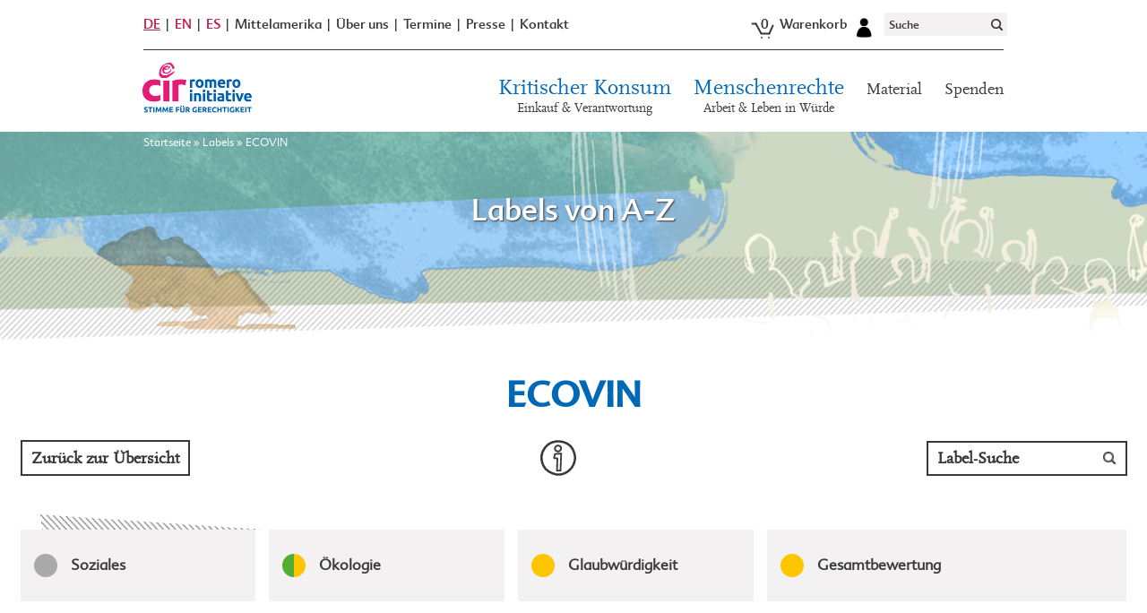

--- FILE ---
content_type: text/html; charset=UTF-8
request_url: https://www.ci-romero.de/label/81-ecovin/
body_size: 20227
content:
<!DOCTYPE html>
<html xmlns="http://www.w3.org/1999/xhtml" lang="de">
<head>
<title>ECOVIN - Christliche Initiative Romero e.V. (CIR)</title>
<meta name="language" content="de" />
<meta name="content-language" content="de" />
<meta name="author" content="Christliche Initiative Romero e.V." />
<meta name='viewport' content='width=device-width, initial-scale=1, maximum-scale=1, user-scalable=no' />
<style type="text/css" media="screen">@import url(https://www.ci-romero.de/wp-content/themes/FGR/style.css);</style>
<style type="text/css" media="screen">@import url(https://www.ci-romero.de/wp-content/themes/FGR/menu.css);</style>
<style type="text/css" media="screen">@import url(https://www.ci-romero.de/wp-content/themes/FGR/_css/frontpage-new.css);</style>
<link rel="alternate" type="application/rss+xml" title="RSS 2.0" href="https://www.ci-romero.de/feed/" />
<script src="https://www.ci-romero.de/wp-content/themes/FGR/_js/jquery-latest.min.js"></script>
<script src="https://www.ci-romero.de/wp-content/themes/FGR/_js/megamenu.js"></script>
<script src="https://www.ci-romero.de/wp-content/themes/FGR/_js/initial-toggle.js"></script>
<script src="https://www.ci-romero.de/wp-content/themes/FGR/_js/smoothscroll.js"></script>
<link rel="apple-touch-icon" sizes="57x57" href="https://www.ci-romero.de/wp-content/themes/FGR/_fav/apple-icon-57x57.png">
<link rel="apple-touch-icon" sizes="60x60" href="https://www.ci-romero.de/wp-content/themes/FGR/_fav/apple-icon-60x60.png">
<link rel="apple-touch-icon" sizes="72x72" href="https://www.ci-romero.de/wp-content/themes/FGR/_fav/apple-icon-72x72.png">
<link rel="apple-touch-icon" sizes="76x76" href="https://www.ci-romero.de/wp-content/themes/FGR/_fav/apple-icon-76x76.png">
<link rel="apple-touch-icon" sizes="114x114" href="https://www.ci-romero.de/wp-content/themes/FGR/_fav/apple-icon-114x114.png">
<link rel="apple-touch-icon" sizes="120x120" href="https://www.ci-romero.de/wp-content/themes/FGR/_fav/apple-icon-120x120.png">
<link rel="apple-touch-icon" sizes="144x144" href="https://www.ci-romero.de/wp-content/themes/FGR/_fav/apple-icon-144x144.png">
<link rel="apple-touch-icon" sizes="152x152" href="https://www.ci-romero.de/wp-content/themes/FGR/_fav/apple-icon-152x152.png">
<link rel="apple-touch-icon" sizes="180x180" href="https://www.ci-romero.de/wp-content/themes/FGR/_fav/apple-icon-180x180.png">
<link rel="icon" type="image/png" sizes="192x192"  href="https://www.ci-romero.de/wp-content/themes/FGR/_fav/android-icon-192x192.png">
<link rel="icon" type="image/png" sizes="32x32" href="https://www.ci-romero.de/wp-content/themes/FGR/_fav/favicon-32x32.png">
<link rel="icon" type="image/png" sizes="96x96" href="https://www.ci-romero.de/wp-content/themes/FGR/_fav/favicon-96x96.png">
<link rel="icon" type="image/png" sizes="16x16" href="https://www.ci-romero.de/wp-content/themes/FGR/_fav/favicon-16x16.png">
<link rel="manifest" href="https://www.ci-romero.de/wp-content/themes/FGR/_fav/manifest.json">
<meta name="msapplication-TileColor" content="#ffffff">
<meta name="msapplication-TileImage" content="https://www.ci-romero.de/wp-content/themes/FGR/_fav/ms-icon-144x144.png">
<meta name="theme-color" content="#ffffff">
<meta name='robots' content='index, follow, max-image-preview:large, max-snippet:-1, max-video-preview:-1' />
<link rel="canonical" href="https://www.ci-romero.de/label/81-ecovin" />
<!-- This site is optimized with the Yoast SEO plugin v26.5 - https://yoast.com/wordpress/plugins/seo/ -->
<link rel="canonical" href="https://www.ci-romero.de/label/81-ecovin/" />
<meta property="og:locale" content="de_DE" />
<meta property="og:type" content="article" />
<meta property="og:title" content="ECOVIN - Christliche Initiative Romero e.V. (CIR)" />
<meta property="og:url" content="https://www.ci-romero.de/label/81-ecovin/" />
<meta property="og:site_name" content="Christliche Initiative Romero e.V. (CIR)" />
<meta property="article:modified_time" content="2021-11-19T11:00:05+00:00" />
<meta name="twitter:card" content="summary_large_image" />
<script type="application/ld+json" class="yoast-schema-graph">{"@context":"https://schema.org","@graph":[{"@type":"WebPage","@id":"https://www.ci-romero.de/label/81-ecovin/","url":"https://www.ci-romero.de/label/81-ecovin/","name":"ECOVIN - Christliche Initiative Romero e.V. (CIR)","isPartOf":{"@id":"https://www.ci-romero.de/#website"},"datePublished":"2021-11-03T14:34:19+00:00","dateModified":"2021-11-19T11:00:05+00:00","breadcrumb":{"@id":"https://www.ci-romero.de/label/81-ecovin/#breadcrumb"},"inLanguage":"de","potentialAction":[{"@type":"ReadAction","target":["https://www.ci-romero.de/label/81-ecovin/"]}]},{"@type":"BreadcrumbList","@id":"https://www.ci-romero.de/label/81-ecovin/#breadcrumb","itemListElement":[{"@type":"ListItem","position":1,"name":"Home","item":"https://www.ci-romero.de/"},{"@type":"ListItem","position":2,"name":"Labels","item":"https://www.ci-romero.de/label/"},{"@type":"ListItem","position":3,"name":"ECOVIN"}]},{"@type":"WebSite","@id":"https://www.ci-romero.de/#website","url":"https://www.ci-romero.de/","name":"Christliche Initiative Romero e.V. (CIR)","description":"Eine Stimme für mehr Gerechtigkeit","potentialAction":[{"@type":"SearchAction","target":{"@type":"EntryPoint","urlTemplate":"https://www.ci-romero.de/?s={search_term_string}"},"query-input":{"@type":"PropertyValueSpecification","valueRequired":true,"valueName":"search_term_string"}}],"inLanguage":"de"}]}</script>
<!-- / Yoast SEO plugin. -->
<link rel='dns-prefetch' href='//maps.googleapis.com' />
<link rel="alternate" title="oEmbed (JSON)" type="application/json+oembed" href="https://www.ci-romero.de/wp-json/oembed/1.0/embed?url=https%3A%2F%2Fwww.ci-romero.de%2Flabel%2F81-ecovin%2F" />
<link rel="alternate" title="oEmbed (XML)" type="text/xml+oembed" href="https://www.ci-romero.de/wp-json/oembed/1.0/embed?url=https%3A%2F%2Fwww.ci-romero.de%2Flabel%2F81-ecovin%2F&#038;format=xml" />
<style id='wp-img-auto-sizes-contain-inline-css' type='text/css'>
img:is([sizes=auto i],[sizes^="auto," i]){contain-intrinsic-size:3000px 1500px}
/*# sourceURL=wp-img-auto-sizes-contain-inline-css */
</style>
<link rel='stylesheet' id='css-0-css' href='//www.ci-romero.de/wp-content/cache/wpfc-minified/12bkq2uh/87bk8.css' type='text/css' media='all' />
<style id='css-0-inline-css' type='text/css'>
/*wp_block_styles_on_demand_placeholder:6970c0524c26d*/
/*# sourceURL=css-0-inline-css */
</style>
<link rel='stylesheet' id='css-1-css' href='//www.ci-romero.de/wp-content/cache/wpfc-minified/drw70iat/87bk8.css' type='text/css' media='all' />
<link rel='stylesheet' id='css-2-css' href='//www.ci-romero.de/wp-content/cache/wpfc-minified/6mvz2eie/87bk8.css' type='text/css' media='only screen and (max-width: 768px)' />
<link rel='stylesheet' id='css-3-css' href='//www.ci-romero.de/wp-content/cache/wpfc-minified/dexb28f4/87bk8.css' type='text/css' media='all' />
<style id='woocommerce-inline-inline-css' type='text/css'>
.woocommerce form .form-row .required { visibility: visible; }
/*# sourceURL=woocommerce-inline-inline-css */
</style>
<link rel='stylesheet' id='css-4-css' href='//www.ci-romero.de/wp-content/cache/wpfc-minified/9606copd/87bl8.css' type='text/css' media='all' />
<style id='css-4-inline-css' type='text/css'>
.woocommerce-checkout .shop_table { background-color: #eeeeee; } .product p.deposit-packaging-type { font-size: 1.25em !important; } p.woocommerce-shipping-destination { display: none; }
.wc-gzd-nutri-score-value-a {
background: url(https://www.ci-romero.de/wp-content/plugins/woocommerce-germanized/assets/images/nutri-score-a.svg) no-repeat;
}
.wc-gzd-nutri-score-value-b {
background: url(https://www.ci-romero.de/wp-content/plugins/woocommerce-germanized/assets/images/nutri-score-b.svg) no-repeat;
}
.wc-gzd-nutri-score-value-c {
background: url(https://www.ci-romero.de/wp-content/plugins/woocommerce-germanized/assets/images/nutri-score-c.svg) no-repeat;
}
.wc-gzd-nutri-score-value-d {
background: url(https://www.ci-romero.de/wp-content/plugins/woocommerce-germanized/assets/images/nutri-score-d.svg) no-repeat;
}
.wc-gzd-nutri-score-value-e {
background: url(https://www.ci-romero.de/wp-content/plugins/woocommerce-germanized/assets/images/nutri-score-e.svg) no-repeat;
}
/*# sourceURL=css-4-inline-css */
</style>
<script type="text/javascript" src="https://www.ci-romero.de/wp-content/mmr/46ba0652-1764751695.min.js" id="js-5-js"></script>
<script type="text/javascript" id="js-5-js-after">
/* <![CDATA[ */
wp.i18n.setLocaleData( { 'text direction\u0004ltr': [ 'ltr' ] } );
//# sourceURL=js-5-js-after
/* ]]> */
</script>
<script type="text/javascript" src="https://www.ci-romero.de/wp-content/mmr/58a50783-1765460032.min.js" id="js-6-js" defer="defer" data-wp-strategy="defer"></script>
<script type="text/javascript" id="js-7-js-extra">
/* <![CDATA[ */
var wc_add_to_cart_params = {"ajax_url":"/wp-admin/admin-ajax.php","wc_ajax_url":"/?wc-ajax=%%endpoint%%","i18n_view_cart":"Warenkorb anzeigen","cart_url":"https://www.ci-romero.de/warenkorb/","is_cart":"","cart_redirect_after_add":"no"};
//# sourceURL=js-7-js-extra
/* ]]> */
</script>
<script type="text/javascript" src="https://www.ci-romero.de/wp-content/mmr/a7c90a68-1765460032.min.js" id="js-7-js" defer="defer" data-wp-strategy="defer"></script>
<script type="text/javascript" id="js-8-js-extra">
/* <![CDATA[ */
var woocommerce_params = {"ajax_url":"/wp-admin/admin-ajax.php","wc_ajax_url":"/?wc-ajax=%%endpoint%%","i18n_password_show":"Passwort anzeigen","i18n_password_hide":"Passwort ausblenden"};
//# sourceURL=js-8-js-extra
/* ]]> */
</script>
<script type="text/javascript" src="https://www.ci-romero.de/wp-content/mmr/30b60566-1765460032.min.js" id="js-8-js" defer="defer" data-wp-strategy="defer"></script>
<script type="text/javascript" src="https://www.ci-romero.de/wp-content/mmr/3f8d1414-1765462651.min.js" id="js-9-js"></script>
<script></script><link rel="https://api.w.org/" href="https://www.ci-romero.de/wp-json/" /><link rel="alternate" title="JSON" type="application/json" href="https://www.ci-romero.de/wp-json/wp/v2/pages/80127" /><link rel='shortlink' href='https://www.ci-romero.de/?p=80127' />
<noscript><style>.woocommerce-product-gallery{ opacity: 1 !important; }</style></noscript>
<meta name="generator" content="Powered by WPBakery Page Builder - drag and drop page builder for WordPress."/>
<noscript><style> .wpb_animate_when_almost_visible { opacity: 1; }</style></noscript>
<!-- Matomo -->
<script type="text/javascript">
var _paq = window._paq || [];
/* tracker methods like "setCustomDimension" should be called before "trackPageView" */
_paq.push(["setCookieDomain", "*.ci-romero.de"]);
_paq.push(["disableCookies"]);
_paq.push(['trackPageView']);
_paq.push(['enableLinkTracking']);
(function() {
var u="//www.ci-romero.de/besucher-analyse/";
_paq.push(['setTrackerUrl', u+'matomo.php']);
_paq.push(['setSiteId', '1']);
var d=document, g=d.createElement('script'), s=d.getElementsByTagName('script')[0];
g.type='text/javascript'; g.async=true; g.defer=true; g.src=u+'matomo.js'; s.parentNode.insertBefore(g,s);
})();
</script>
<noscript><p><img src="//www.ci-romero.de/besucher-analyse/matomo.php?idsite=1&amp;rec=1" style="border:0;" alt="" /></p></noscript>
<!-- End Matomo Code -->
</head>
<body class="wp-singular page-template page-template-page-label page-template-page-label-php page page-id-80127 page-child parent-pageid-2153 wp-theme-FGR theme-FGR woocommerce-no-js page-81-ecovin wpb-js-composer js-comp-ver-8.6.1 vc_responsive" id="top">
<header>
<div class="smallmenu_container">
<div id="lang_menu"><ul><li class="active"><a href="https://www.ci-romero.de">DE</a></li><li ><a href="https://www.ci-romero.de/en">EN</a></li><li ><a href="https://www.ci-romero.de/es">ES</a></li></ul></div>
<div id="small_menu" class="menu">
<ul id="nav_small" class="menu"><li id="menu-item-1381" class="menu-item menu-item-type-post_type menu-item-object-page menu-item-has-children menu-item-1381"><a href="https://www.ci-romero.de/mittelamerika/">Mittelamerika</a>
<ul class="sub-menu">
<li id="menu-item-1383" class="menu-item menu-item-type-post_type menu-item-object-page menu-item-1383"><a href="https://www.ci-romero.de/mittelamerika/elsalvador/">El Salvador</a></li>
<li id="menu-item-1382" class="menu-item menu-item-type-post_type menu-item-object-page menu-item-1382"><a href="https://www.ci-romero.de/mittelamerika/guatemala/">Guatemala</a></li>
<li id="menu-item-2542" class="menu-item menu-item-type-post_type menu-item-object-page menu-item-2542"><a href="https://www.ci-romero.de/mittelamerika/honduras/">Honduras</a></li>
<li id="menu-item-1384" class="menu-item menu-item-type-post_type menu-item-object-page menu-item-1384"><a href="https://www.ci-romero.de/mittelamerika/nicaragua/">Nicaragua</a></li>
</ul>
</li>
<li id="menu-item-1385" class="menu-item menu-item-type-post_type menu-item-object-page menu-item-has-children menu-item-1385"><a href="https://www.ci-romero.de/ueber-uns/">Über uns</a>
<ul class="sub-menu">
<li id="menu-item-2912" class="menu-item menu-item-type-post_type menu-item-object-page menu-item-2912"><a href="https://www.ci-romero.de/ueber-uns/was-wir-tun/">Was wir tun</a></li>
<li id="menu-item-6143" class="menu-item menu-item-type-post_type menu-item-object-page menu-item-6143"><a href="https://www.ci-romero.de/ueber-uns/team/">Team</a></li>
<li id="menu-item-117980" class="menu-item menu-item-type-post_type menu-item-object-page menu-item-117980"><a href="https://www.ci-romero.de/jobs/">Jobs</a></li>
<li id="menu-item-2902" class="menu-item menu-item-type-post_type menu-item-object-page menu-item-2902"><a href="https://www.ci-romero.de/ueber-uns/verein/">Verein</a></li>
<li id="menu-item-32693" class="menu-item menu-item-type-post_type menu-item-object-page menu-item-32693"><a href="https://www.ci-romero.de/ueber-uns/institutionelle-foerderung/">Institutionelle Förderung</a></li>
<li id="menu-item-12104" class="menu-item menu-item-type-post_type menu-item-object-page menu-item-12104"><a href="https://www.ci-romero.de/ueber-uns/magazin-presente/">Magazin presente</a></li>
<li id="menu-item-2911" class="menu-item menu-item-type-post_type menu-item-object-page menu-item-2911"><a href="https://www.ci-romero.de/ueber-uns/oscar-romero/">Oscar Romero</a></li>
</ul>
</li>
<li id="menu-item-10" class="menu-item menu-item-type-custom menu-item-object-custom menu-item-10"><a href="https://www.ci-romero.de/termine/">Termine</a></li>
<li id="menu-item-3707" class="menu-item menu-item-type-post_type menu-item-object-page menu-item-has-children menu-item-3707"><a href="https://www.ci-romero.de/presse/">Presse</a>
<ul class="sub-menu">
<li id="menu-item-9746" class="menu-item menu-item-type-post_type menu-item-object-page menu-item-9746"><a href="https://www.ci-romero.de/presse/">Aktuelles</a></li>
<li id="menu-item-9023" class="menu-item menu-item-type-post_type menu-item-object-page menu-item-9023"><a href="https://www.ci-romero.de/presse/pressefotos/">Pressefotos</a></li>
<li id="menu-item-129865" class="menu-item menu-item-type-custom menu-item-object-custom menu-item-129865"><a href="https://www.ci-romero.de/presse/#cir-logos">CIR-Logos</a></li>
</ul>
</li>
<li id="menu-item-1691" class="menu-item menu-item-type-post_type menu-item-object-page menu-item-has-children menu-item-1691"><a href="https://www.ci-romero.de/kontakt/">Kontakt</a>
<ul class="sub-menu">
<li id="menu-item-129862" class="menu-item menu-item-type-custom menu-item-object-custom menu-item-129862"><a href="https://www.ci-romero.de/kontakt/#newsletter">Newsletter</a></li>
<li id="menu-item-129863" class="menu-item menu-item-type-custom menu-item-object-custom menu-item-129863"><a href="https://www.ci-romero.de/kontakt/#presente_abo">Magazin-Abo</a></li>
</ul>
</li>
</ul>    </div>
<div id="small_widgets">
<a href="https://www.ci-romero.de/warenkorb/" title="Warenkorb ansehen">
<div class="small_cart"><span>0</span> Warenkorb</div></a>
<a href="https://www.ci-romero.de/mein-konto/" class="account_icon" title="Mein Konto"></a>
<div class="widget" id="widget_text">			<div class="textwidget">
</div>
</div><div class="widget" id="widget_search"><div id="searchform"> 
<form id="searchform" method="get" action="/index.php">
<input class="searchform_field" placeholder="Suche" type="text" name="s" id="s" size="15" /><input class="searchform_lupe" type="submit" value="" />
</form>
</div></div>    </div>
<a href="https://www.ci-romero.de"  class="header_logo"><img src="https://www.ci-romero.de/wp-content/themes/FGR/_img/cir-christliche-initiative-romero-logo-big.png" title="Christliche Initiative Romero e.V." alt="CiR - Christliche Initiative Romero e.V."></a>
</div>
<div class="menu_container">
<nav>
<div class="menu">
<ul id="nav_main" class="menu"><li id="menu-item-3720" class="description menu-item menu-item-type-post_type menu-item-object-page menu-item-has-children menu-item-3720"><a href="https://www.ci-romero.de/kritischer-konsum/">Kritischer Konsum<p class="menu-item-description">Einkauf &#038; Verantwortung</p></a>
<ul class="sub-menu">
<li id="menu-item-109" class="not_displayed menu-item menu-item-type-custom menu-item-object-custom menu-item-109"><a href="#">Column 1</a></li>
<li id="menu-item-110" class="not_displayed menu-item menu-item-type-custom menu-item-object-custom menu-item-has-children menu-item-110"><a href="#">Column 2</a>
<ul class="sub-menu">
<li id="menu-item-3711" class="menu-item menu-item-type-post_type menu-item-object-page menu-item-3711"><a href="https://www.ci-romero.de/kritischer-konsum/kleidung/">Kleidung</a></li>
<li id="menu-item-129030" class="menu-item menu-item-type-post_type menu-item-object-page menu-item-129030"><a href="https://www.ci-romero.de/kritischer-konsum/kleidung/just-transition/">Just Transition</a></li>
<li id="menu-item-81309" class="menu-item menu-item-type-post_type menu-item-object-page menu-item-81309"><a href="https://www.ci-romero.de/labelchecker/">Labels von A-Z</a></li>
</ul>
</li>
<li id="menu-item-112" class="not_displayed menu-item menu-item-type-custom menu-item-object-custom menu-item-has-children menu-item-112"><a href="#">Column 3</a>
<ul class="sub-menu">
<li id="menu-item-3708" class="menu-item menu-item-type-post_type menu-item-object-page menu-item-3708"><a href="https://www.ci-romero.de/kritischer-konsum/beschaffung/">Beschaffung</a></li>
<li id="menu-item-4639" class="menu-item menu-item-type-post_type menu-item-object-page menu-item-4639"><a href="https://www.ci-romero.de/kritischer-konsum/lebensmittel/">Lebensmittel</a></li>
<li id="menu-item-121950" class="menu-item menu-item-type-post_type menu-item-object-page menu-item-121950"><a href="https://www.ci-romero.de/kritischer-konsum/produkte/orangensaft/">Orangensaft</a></li>
</ul>
</li>
<li id="menu-item-1239" class="not_displayed menu-item menu-item-type-custom menu-item-object-custom menu-item-has-children menu-item-1239"><a href="#">Column 4</a>
<ul class="sub-menu">
<li id="menu-item-120987" class="menu-item menu-item-type-post_type menu-item-object-page menu-item-120987"><a href="https://www.ci-romero.de/kritischer-konsum/spielzeug/">Spielzeug</a></li>
<li id="menu-item-85704" class="menu-item menu-item-type-post_type menu-item-object-page menu-item-85704"><a href="https://www.ci-romero.de/systemwandel/">Systemwandel</a></li>
<li id="menu-item-15731" class="menu-item menu-item-type-post_type menu-item-object-page menu-item-15731"><a href="https://www.ci-romero.de/kritischer-konsum/unternehmensverantwortung/">Unternehmensverantwortung</a></li>
</ul>
</li>
</ul>
</li>
<li id="menu-item-3721" class="description menu-item menu-item-type-post_type menu-item-object-page menu-item-has-children menu-item-3721"><a href="https://www.ci-romero.de/menschenrechte/">Menschenrechte<p class="menu-item-description">Arbeit &#038; Leben in Würde</p></a>
<ul class="sub-menu">
<li id="menu-item-116" class="not_displayed menu-item menu-item-type-custom menu-item-object-custom menu-item-116"><a href="#">Column 1</a></li>
<li id="menu-item-117" class="not_displayed menu-item menu-item-type-custom menu-item-object-custom menu-item-has-children menu-item-117"><a href="#">Column 2</a>
<ul class="sub-menu">
<li id="menu-item-3730" class="menu-item menu-item-type-post_type menu-item-object-page menu-item-3730"><a href="https://www.ci-romero.de/menschenrechte/wuerdige-arbeit/">Würdige Arbeit</a></li>
<li id="menu-item-3715" class="menu-item menu-item-type-post_type menu-item-object-page menu-item-3715"><a href="https://www.ci-romero.de/menschenrechte/demokratie-rechtsstaat/">Demokratie &amp; Rechtsstaat</a></li>
<li id="menu-item-27605" class="menu-item menu-item-type-post_type menu-item-object-page menu-item-27605"><a href="https://www.ci-romero.de/menschenrechte/klimagerechtigkeit/">Klimagerechtigkeit</a></li>
</ul>
</li>
<li id="menu-item-118" class="not_displayed menu-item menu-item-type-custom menu-item-object-custom menu-item-has-children menu-item-118"><a href="#">Column 3</a>
<ul class="sub-menu">
<li id="menu-item-3716" class="menu-item menu-item-type-post_type menu-item-object-page menu-item-3716"><a href="https://www.ci-romero.de/menschenrechte/frauen/">Frauen</a></li>
<li id="menu-item-3717" class="menu-item menu-item-type-post_type menu-item-object-page menu-item-3717"><a href="https://www.ci-romero.de/menschenrechte/indigene/">Indigene</a></li>
<li id="menu-item-3718" class="menu-item menu-item-type-post_type menu-item-object-page menu-item-3718"><a href="https://www.ci-romero.de/menschenrechte/kinder/">Kinder</a></li>
</ul>
</li>
<li id="menu-item-4279" class="not_displayed menu-item menu-item-type-custom menu-item-object-custom menu-item-has-children menu-item-4279"><a href="#">Column 4</a>
<ul class="sub-menu">
<li id="menu-item-3713" class="menu-item menu-item-type-post_type menu-item-object-page menu-item-3713"><a href="https://www.ci-romero.de/menschenrechte/agrar-umwelt/">Agrar &#038; Umwelt</a></li>
<li id="menu-item-1380" class="menu-item menu-item-type-post_type menu-item-object-page menu-item-1380"><a href="https://www.ci-romero.de/menschenrechte/bergbau/">Bergbau</a></li>
<li id="menu-item-3719" class="menu-item menu-item-type-post_type menu-item-object-page menu-item-3719"><a href="https://www.ci-romero.de/menschenrechte/lgbtqia/">LGBTQIA+</a></li>
</ul>
</li>
</ul>
</li>
<li id="menu-item-1687" class="menu-item menu-item-type-post_type menu-item-object-page menu-item-1687"><a href="https://www.ci-romero.de/publikationen/">Material</a></li>
<li id="menu-item-3722" class="menu-item menu-item-type-post_type menu-item-object-page menu-item-has-children menu-item-3722"><a href="https://www.ci-romero.de/spenden/">Spenden</a>
<ul class="sub-menu">
<li id="menu-item-68218" class="menu-item menu-item-type-custom menu-item-object-custom menu-item-68218"><a href="https://www.ci-romero.de/spenden/#spendenfaq">Spenden-FAQ</a></li>
<li id="menu-item-73970" class="menu-item menu-item-type-post_type menu-item-object-post menu-item-73970"><a href="https://www.ci-romero.de/anlassspenden/">Anlassspenden</a></li>
<li id="menu-item-113716" class="menu-item menu-item-type-post_type menu-item-object-page menu-item-113716"><a href="https://www.ci-romero.de/spenden/spenden-schenken/">Spenden schenken</a></li>
<li id="menu-item-107181" class="menu-item menu-item-type-post_type menu-item-object-page menu-item-107181"><a href="https://www.ci-romero.de/spenden/mrv-fonds/">Menschenrechtsverteidiger*innen-Fonds</a></li>
<li id="menu-item-107625" class="menu-item menu-item-type-post_type menu-item-object-page menu-item-107625"><a href="https://www.ci-romero.de/spenden/testamente/">Testamente</a></li>
<li id="menu-item-88414" class="menu-item menu-item-type-post_type menu-item-object-page menu-item-88414"><a href="https://www.ci-romero.de/spenden/romero-stiftung/">Romero Stiftung</a></li>
<li id="menu-item-4312" class="menu-item menu-item-type-post_type menu-item-object-page menu-item-4312"><a href="https://www.ci-romero.de/spenden/foerdermitgliedschaft/">Fördermitglied werden</a></li>
</ul>
</li>
</ul>      </div>
<div id="mobilesearchform"> 
<form id="mobilesearchform" method="get" action="/index.php">
<input class="searchform_field" placeholder="Suche" type="text" name="s" id="s" size="15"><input class="searchform_lupe" type="submit" value="">
</form>
</div>
<div class="burger">
<div id="hamburger-icon" title="Menu" class="">
<span class="line line-1"></span>
<span class="line line-2"></span>
<span class="line line-3"></span>
</div>
</div>
<div class="mobile-nav-wrap">
<div>
<ul id="nav_mobile" class="menu"><li id="menu-item-80373" class="menu-item menu-item-type-custom menu-item-object-custom menu-item-has-children menu-item-80373"><a href="https://www.ci-romero.de/kritischer-konsum/">Kritischer Konsum</a>
<ul class="sub-menu">
<li id="menu-item-80396" class="nav_small menu-item menu-item-type-custom menu-item-object-custom menu-item-80396"><a href="https://www.ci-romero.de/kritischer-konsum/beschaffung/">Beschaffung</a></li>
<li id="menu-item-80374" class="nav_small menu-item menu-item-type-custom menu-item-object-custom menu-item-80374"><a href="https://www.ci-romero.de/kritischer-konsum/kleidung/">Kleidung</a></li>
<li id="menu-item-80394" class="nav_small menu-item menu-item-type-custom menu-item-object-custom menu-item-80394"><a href="https://www.ci-romero.de/kritischer-konsum/lebensmittel/">Lebensmittel</a></li>
<li id="menu-item-80393" class="nav_small menu-item menu-item-type-custom menu-item-object-custom menu-item-80393"><a href="https://www.ci-romero.de/kritischer-konsum/produkte/orangensaft/">Orangensaft</a></li>
<li id="menu-item-80375" class="nav_small menu-item menu-item-type-custom menu-item-object-custom menu-item-80375"><a href="https://www.ci-romero.de/kritischer-konsum/produkte/spielzeug/">Spielzeug</a></li>
<li id="menu-item-128380" class="menu-item menu-item-type-custom menu-item-object-custom menu-item-128380"><a href="https://www.ci-romero.de/systemwandel/">Systemwandel</a></li>
<li id="menu-item-80397" class="nav_small menu-item menu-item-type-custom menu-item-object-custom menu-item-80397"><a href="https://www.ci-romero.de/kritischer-konsum/unternehmensverantwortung/">Unternehmensverantwortung</a></li>
<li id="menu-item-80392" class="nav_small menu-item menu-item-type-custom menu-item-object-custom menu-item-80392"><a href="https://www.ci-romero.de/labelchecker">Labels von A-Z</a></li>
</ul>
</li>
<li id="menu-item-80376" class="menu-item menu-item-type-custom menu-item-object-custom menu-item-has-children menu-item-80376"><a href="https://www.ci-romero.de/menschenrechte/">Menschenrechte</a>
<ul class="sub-menu">
<li id="menu-item-80398" class="nav_small menu-item menu-item-type-custom menu-item-object-custom menu-item-80398"><a href="https://www.ci-romero.de/menschenrechte/agrar-umwelt/">Agrar &#038; Umwelt</a></li>
<li id="menu-item-80399" class="nav_small menu-item menu-item-type-custom menu-item-object-custom menu-item-80399"><a href="https://www.ci-romero.de/menschenrechte/bergbau/">Bergbau</a></li>
<li id="menu-item-80400" class="nav_small menu-item menu-item-type-custom menu-item-object-custom menu-item-80400"><a href="https://www.ci-romero.de/menschenrechte/demokratie-rechtsstaat/">Demokratie &#038; Rechtsstaat</a></li>
<li id="menu-item-80401" class="nav_small menu-item menu-item-type-custom menu-item-object-custom menu-item-80401"><a href="https://www.ci-romero.de/menschenrechte/frauen/">Frauen</a></li>
<li id="menu-item-80402" class="nav_small menu-item menu-item-type-custom menu-item-object-custom menu-item-80402"><a href="https://www.ci-romero.de/menschenrechte/indigene/">Indigene</a></li>
<li id="menu-item-80403" class="nav_small menu-item menu-item-type-custom menu-item-object-custom menu-item-80403"><a href="https://www.ci-romero.de/menschenrechte/kinder/">Kinder</a></li>
<li id="menu-item-80404" class="nav_small menu-item menu-item-type-custom menu-item-object-custom menu-item-80404"><a href="https://www.ci-romero.de/menschenrechte/klimagerechtigkeit/">Klimagerechtigkeit</a></li>
<li id="menu-item-80405" class="nav_small menu-item menu-item-type-custom menu-item-object-custom menu-item-80405"><a href="https://www.ci-romero.de/menschenrechte/lgbti/">LGBTQIA+</a></li>
<li id="menu-item-80406" class="nav_small menu-item menu-item-type-custom menu-item-object-custom menu-item-80406"><a href="https://www.ci-romero.de/menschenrechte/wuerdige-arbeit/">Würdige Arbeit</a></li>
</ul>
</li>
<li id="menu-item-80385" class="menu-item menu-item-type-custom menu-item-object-custom menu-item-80385"><a href="https://www.ci-romero.de/publikationen/">Material</a></li>
<li id="menu-item-80388" class="menu-item menu-item-type-post_type menu-item-object-page menu-item-has-children menu-item-80388"><a href="https://www.ci-romero.de/spenden/">Spenden</a>
<ul class="sub-menu">
<li id="menu-item-128381" class="menu-item menu-item-type-custom menu-item-object-custom menu-item-128381"><a href="https://www.ci-romero.de/spenden/#spendenfaq">Spenden-FAQ</a></li>
<li id="menu-item-128382" class="menu-item menu-item-type-custom menu-item-object-custom menu-item-128382"><a href="https://www.ci-romero.de/anlassspenden/">Anlassspenden</a></li>
<li id="menu-item-128385" class="menu-item menu-item-type-custom menu-item-object-custom menu-item-128385"><a href="https://www.ci-romero.de/spenden/spenden-schenken/">Spenden schenken</a></li>
<li id="menu-item-128384" class="menu-item menu-item-type-custom menu-item-object-custom menu-item-128384"><a href="https://www.ci-romero.de/spenden/mrv-fonds/">Menschenrechtsverteidiger*innen-Fonds</a></li>
<li id="menu-item-128386" class="menu-item menu-item-type-custom menu-item-object-custom menu-item-128386"><a href="https://www.ci-romero.de/spenden/testamente/">Testamente</a></li>
<li id="menu-item-128387" class="menu-item menu-item-type-custom menu-item-object-custom menu-item-128387"><a href="https://www.ci-romero.de/spenden/romero-stiftung/">Romero Stiftung</a></li>
<li id="menu-item-128388" class="menu-item menu-item-type-custom menu-item-object-custom menu-item-128388"><a href="https://www.ci-romero.de/spenden/foerdermitgliedschaft/">Fördermitglied werden</a></li>
</ul>
</li>
<li id="menu-item-80389" class="nav_small menu-item menu-item-type-custom menu-item-object-custom menu-item-80389"><a href="https://www.ci-romero.de/mittelamerika/">Mittelamerika</a></li>
<li id="menu-item-80386" class="nav_small menu-item menu-item-type-post_type menu-item-object-page menu-item-80386"><a href="https://www.ci-romero.de/ueber-uns/">Über uns</a></li>
<li id="menu-item-129864" class="menu-item menu-item-type-custom menu-item-object-custom menu-item-129864"><a href="https://www.ci-romero.de/kontakt/#newsletter">Newsletter abonnieren</a></li>
<li id="menu-item-80387" class="nav_small menu-item menu-item-type-custom menu-item-object-custom menu-item-80387"><a href="https://www.ci-romero.de/termine/">Termine</a></li>
<li id="menu-item-80390" class="nav_small menu-item menu-item-type-custom menu-item-object-custom menu-item-80390"><a href="https://www.ci-romero.de/presse/">Presse</a></li>
<li id="menu-item-80391" class="nav_small menu-item menu-item-type-custom menu-item-object-custom menu-item-80391"><a href="https://www.ci-romero.de/kontakt/">Kontakt</a></li>
<li id="menu-item-80377" class="red_link menu-item menu-item-type-custom menu-item-object-custom menu-item-80377"><a href="https://www.ci-romero.de/en/">EN</a></li>
<li id="menu-item-80378" class="red_link menu-item menu-item-type-custom menu-item-object-custom menu-item-80378"><a href="https://www.ci-romero.de/es/">ES</a></li>
</ul>          </div>
</div>
</nav>
</div>
<div class="inner">
<nav class="breadcrumb"><a href="https://www.ci-romero.de">Startseite</a> &raquo; <a href="https://www.ci-romero.de/label/">Labels</a> &raquo; <span class="current-page">ECOVIN</span></nav>  </div>
</header>
<style type="text/css" media="screen">@import url(https://www.ci-romero.de/wp-content/themes/FGR/_css/grid.css);</style>
<style type="text/css" media="screen">@import url(https://www.ci-romero.de/wp-content/themes/FGR/_css/labelchecker.css);</style>
<script src="https://www.ci-romero.de/wp-content/themes/FGR/_js/labelchecker.js"></script>
<script src="https://www.ci-romero.de/wp-content/themes/FGR/_js/jquery-ui.js"></script>
<script>
$(function() {
var availableLabels = [{"label":"Alnatura","value":"Alnatura","link":"https:\/\/www.ci-romero.de\/label\/71-alnatura"},{"label":"amfori BEPI","value":"amfori BEPI","link":"https:\/\/www.ci-romero.de\/label\/70-amfori-bepi"},{"label":"amfori BSCI","value":"amfori BSCI","link":"https:\/\/www.ci-romero.de\/label\/72-amfori-bsci"},{"label":"ASC","value":"ASC","link":"https:\/\/www.ci-romero.de\/label\/112-asc"},{"label":"Better Cotton Initiative","value":"Better Cotton Initiative","link":"https:\/\/www.ci-romero.de\/label\/69-better-cotton-initiative"},{"label":"Biokreis","value":"Biokreis","link":"https:\/\/www.ci-romero.de\/label\/78-biokreis"},{"label":"Bioland \u2013 Verband f\u00fcr organisch-biologischen Landbau e. V.","value":"Bioland \u2013 Verband f\u00fcr organisch-biologischen Landbau e. V.","link":"https:\/\/www.ci-romero.de\/label\/79-bioland-verband-fuer-organisch-biologischen-landbau-e-v"},{"label":"Biopark","value":"Biopark","link":"https:\/\/www.ci-romero.de\/label\/115-biopark"},{"label":"bioRe\u00ae Sustainable Cotton Standard","value":"bioRe\u00ae Sustainable Cotton Standard","link":"https:\/\/www.ci-romero.de\/label\/73-biore-sustainable-cotton-standard"},{"label":"Blauer Engel (Textil)","value":"Blauer Engel (Textil)","link":"https:\/\/www.ci-romero.de\/label\/116-blauer-engel-textil"},{"label":"Bluesign product","value":"Bluesign product","link":"https:\/\/www.ci-romero.de\/label\/68-bluesign-product"},{"label":"B\u00fcndnis f\u00fcr Nachhaltige Textilien (Textilb\u00fcndnis)","value":"B\u00fcndnis f\u00fcr Nachhaltige Textilien (Textilb\u00fcndnis)","link":"https:\/\/www.ci-romero.de\/label\/117-buendnis-fuer-nachhaltige-textilien-textilbuendnis"},{"label":"CmiA \u2013 Cotton made in Africa","value":"CmiA \u2013 Cotton made in Africa","link":"https:\/\/www.ci-romero.de\/label\/91-cmia-cotton-made-in-africa"},{"label":"Cocoa Life","value":"Cocoa Life","link":"https:\/\/www.ci-romero.de\/label\/114-cocoa-life"},{"label":"Continental Clothing Co. - EarthPositive\u00ae","value":"Continental Clothing Co. - EarthPositive\u00ae","link":"https:\/\/www.ci-romero.de\/label\/80-continental-clothing-co-earthpositive"},{"label":"Demeter","value":"Demeter","link":"https:\/\/www.ci-romero.de\/label\/119-demeter"},{"label":"ECOVIN","value":"ECOVIN","link":"https:\/\/www.ci-romero.de\/label\/81-ecovin"},{"label":"ETI - Ethical Trade Initiative","value":"ETI - Ethical Trade Initiative","link":"https:\/\/www.ci-romero.de\/label\/82-eti-ethical-trade-initiative"},{"label":"EU-Bio","value":"EU-Bio","link":"https:\/\/www.ci-romero.de\/label\/83-eu-bio"},{"label":"Fair for Life","value":"Fair for Life","link":"https:\/\/www.ci-romero.de\/label\/92-fair-for-life"},{"label":"Fair Trade IBD","value":"Fair Trade IBD","link":"https:\/\/www.ci-romero.de\/label\/109-fair-trade-ibd"},{"label":"Fair Wear (-Foundation)","value":"Fair Wear (-Foundation)","link":"https:\/\/www.ci-romero.de\/label\/96-fair-wear-foundation"},{"label":"FairBio","value":"FairBio","link":"https:\/\/www.ci-romero.de\/label\/124-fairbio"},{"label":"Fairtrade Lebensmittel","value":"Fairtrade Lebensmittel","link":"https:\/\/www.ci-romero.de\/label\/93-fairtrade-lebensmittel"},{"label":"Fairtrade Textile Standard","value":"Fairtrade Textile Standard","link":"https:\/\/www.ci-romero.de\/label\/94-fairtrade-textile-standard"},{"label":"FairTSA (Fair Trade Sustainability Alliance)","value":"FairTSA (Fair Trade Sustainability Alliance)","link":"https:\/\/www.ci-romero.de\/label\/74-fairtsa-fair-trade-sustainability-alliance"},{"label":"FLA \u2013 Fair Labor Association","value":"FLA \u2013 Fair Labor Association","link":"https:\/\/www.ci-romero.de\/label\/84-fla-fair-labor-association"},{"label":"Forum Nachhaltiger Kakao","value":"Forum Nachhaltiger Kakao","link":"https:\/\/www.ci-romero.de\/label\/120-forum-nachhaltiger-kakao"},{"label":"FSC \u2013 Forest Stewardship Council (Lebensmittel)","value":"FSC \u2013 Forest Stewardship Council (Lebensmittel)","link":"https:\/\/www.ci-romero.de\/label\/75-fsc-forest-stewardship-council-lebensmittel"},{"label":"G\u00e4a","value":"G\u00e4a","link":"https:\/\/www.ci-romero.de\/label\/85-gaea"},{"label":"GCP \u2013 Global Coffee Platform","value":"GCP \u2013 Global Coffee Platform","link":"https:\/\/www.ci-romero.de\/label\/86-gcp-global-coffee-platform"},{"label":"GEPA (fair+)","value":"GEPA (fair+)","link":"https:\/\/www.ci-romero.de\/label\/121-gepa-fair"},{"label":"GLOBAL G.A.P.","value":"GLOBAL G.A.P.","link":"https:\/\/www.ci-romero.de\/label\/87-global-g-a-p"},{"label":"Global Organic Textile Standard (GOTS)","value":"Global Organic Textile Standard (GOTS)","link":"https:\/\/www.ci-romero.de\/label\/76-global-organic-textile-standard-gots"},{"label":"Gr\u00fcner Knopf","value":"Gr\u00fcner Knopf","link":"https:\/\/www.ci-romero.de\/label\/118-gruener-knopf"},{"label":"IVN - Internationaler Verband der Naturtextilwirtschaft","value":"IVN - Internationaler Verband der Naturtextilwirtschaft","link":"https:\/\/www.ci-romero.de\/label\/97-ivn-internationaler-verband-der-naturtextilwirtschaft"},{"label":"MADE IN GREEN by Oeko-Tex","value":"MADE IN GREEN by Oeko-Tex","link":"https:\/\/www.ci-romero.de\/label\/100-made-in-green-by-oeko-tex"},{"label":"MSC \u2013 Marine Stewardship Council\u00a0","value":"MSC \u2013 Marine Stewardship Council\u00a0","link":"https:\/\/www.ci-romero.de\/label\/88-msc-marine-stewardship-council"},{"label":"Naturland fair","value":"Naturland fair","link":"https:\/\/www.ci-romero.de\/label\/126-naturland-fair"},{"label":"Neuland Fleisch","value":"Neuland Fleisch","link":"https:\/\/www.ci-romero.de\/label\/123-neuland-fleisch"},{"label":"OCS \/ Textile Exchange Organic Content Standard","value":"OCS \/ Textile Exchange Organic Content Standard","link":"https:\/\/www.ci-romero.de\/label\/89-ocs-textile-exchange-organic-content-standard"},{"label":"PANAO","value":"PANAO","link":"https:\/\/www.ci-romero.de\/label\/77-panao"},{"label":"Rainforest Alliance","value":"Rainforest Alliance","link":"https:\/\/www.ci-romero.de\/label\/101-rainforest-alliance"},{"label":"Rapunzel Hand in Hand","value":"Rapunzel Hand in Hand","link":"https:\/\/www.ci-romero.de\/label\/90-rapunzel-hand-in-hand"},{"label":"RSPO \u2013 Roundtable on Sustainable Palm Oil","value":"RSPO \u2013 Roundtable on Sustainable Palm Oil","link":"https:\/\/www.ci-romero.de\/label\/102-rspo-roundtable-on-sustainable-palm-oil"},{"label":"SA8000 Social \u2013 Accountability International -","value":"SA8000 Social \u2013 Accountability International -","link":"https:\/\/www.ci-romero.de\/label\/103-sa8000-social-accountability-international"},{"label":"SAI Platform (FSA Programm)","value":"SAI Platform (FSA Programm)","link":"https:\/\/www.ci-romero.de\/label\/104-sai-platform-fsa-programm"},{"label":"SGF \u2013 Sure Global Fair","value":"SGF \u2013 Sure Global Fair","link":"https:\/\/www.ci-romero.de\/label\/105-sgf-sure-global-fair"},{"label":"SMETA 4P","value":"SMETA 4P","link":"https:\/\/www.ci-romero.de\/label\/111-smeta-4p"},{"label":"SocialFair2022","value":"SocialFair2022","link":"https:\/\/www.ci-romero.de\/label\/125-socialfair2022"},{"label":"Soil Association Certification","value":"Soil Association Certification","link":"https:\/\/www.ci-romero.de\/label\/106-soil-association-certification"},{"label":"SPP (S\u00edmbolo de Peque\u00f1os Productores) ","value":"SPP (S\u00edmbolo de Peque\u00f1os Productores) ","link":"https:\/\/www.ci-romero.de\/label\/110-spp-simbolo-de-pequenos-productores"},{"label":"STANDARD 100 by Oeko-Tex","value":"STANDARD 100 by Oeko-Tex","link":"https:\/\/www.ci-romero.de\/label\/98-standard-100-by-oeko-tex"},{"label":"STeP by Oeko-Tex","value":"STeP by Oeko-Tex","link":"https:\/\/www.ci-romero.de\/label\/99-step-by-oeko-tex"},{"label":"WFTO Fair Trade Standard","value":"WFTO Fair Trade Standard","link":"https:\/\/www.ci-romero.de\/label\/107-wfto-fair-trade-standard"},{"label":"WRAP - WORLDWIDE RESPONSIBLE ACCREDITED PRODUCTION","value":"WRAP - WORLDWIDE RESPONSIBLE ACCREDITED PRODUCTION","link":"https:\/\/www.ci-romero.de\/label\/108-wrap-worldwide-responsible-accredited-production"}];
$( "#label-search" ).autocomplete({
appendTo: $("#result"),
source: availableLabels,
minLength: 0,
select: function( event, ui ) {
if(ui && ui.item && ui.item.link) {
window.location.href = ui.item.link;
}
}
}).on('focus', function(event) {
$(this).autocomplete("search", "");
});
$( " #label-search-second" ).autocomplete({
appendTo: $("#result-second"),
source: availableLabels,
minLength: 0,
select: function( event, ui ) {
if(ui && ui.item && ui.item.link) {
window.location.href = ui.item.link;
}
}
}).on('focus', function(event) {
$(this).autocomplete("search", "");
});
});
</script>
<div class="container" style="padding-left:0; padding-right:0;">
<div class="vc_row wpb_row vc_row-fluid slider slider_menschenrechte center vc_custom_1527520718825 vc_row-has-fill" style="background-image: url(https://www.ci-romero.de/wp-content/uploads/2018/04/slider-bg-menschenrechte.png?id=1424) !important;
background-position: center !important;
background-repeat: no-repeat !important;
background-size: cover !important;
">
<div class="wpb_column vc_column_container vc_col-sm-12">
<div class="vc_column-inner">
<div class="wpb_wrapper">
<div class="vc_row wpb_row vc_inner vc_row-fluid inner">
<div class="wpb_column vc_column_container vc_col-sm-12">
<div class="vc_column-inner vc_custom_1521735651339" style="padding-top: 60px !important; ">
<div class="wpb_wrapper">
<div class="wpb_text_column wpb_content_element  white">
<div class="wpb_wrapper">
<h1>Labels von A-Z</h1>
</div>
</div>
</div>
</div>
</div>
</div>
</div>
</div>
</div>
</div>
</div>
<section class="container-fluid single-label">
<div class="container">
<div class="row">
<div class="col-12">
<h1 class="label-title">ECOVIN
</h1>		
<div id="label-header">
<a href="/labelchecker/" class="back order-2 order-md-1">Zurück zur Übersicht</a>
<div id="legend" class="order-1 order-md-2">
<span class="legend-icon">
<svg xmlns="http://www.w3.org/2000/svg" width="30.541" height="30.303" viewBox="0 0 30.541 30.303">
<g id="Gruppe_261" data-name="Gruppe 261" transform="translate(2804.98 -1278.405)">
<path class="svg" id="Pfad_4902" data-name="Pfad 4902" d="M-2789.713,1278.405a16.064,16.064,0,0,1,7.216,1.606,13.353,13.353,0,0,1,6.663,7.178,21.227,21.227,0,0,1,1.206,4.1,11.665,11.665,0,0,1,.162,2.877,15.849,15.849,0,0,1-.826,4.131,15.4,15.4,0,0,1-4.394,6.6,14.975,14.975,0,0,1-6.788,3.465,13.563,13.563,0,0,1-4.011.311,13.271,13.271,0,0,1-2.659-.518,22.343,22.343,0,0,1-5.029-2.11,12.724,12.724,0,0,1-5.145-5.611,16.312,16.312,0,0,1-1.518-5.07,14.4,14.4,0,0,1,.993-7.776,16.822,16.822,0,0,1,2.623-4.026,13.266,13.266,0,0,1,3.2-2.883,15.432,15.432,0,0,1,4.077-1.706A17.4,17.4,0,0,1-2789.713,1278.405Zm-.379,1.968a13.639,13.639,0,0,0-3.921.659,11.526,11.526,0,0,0-3.673,1.8,16.064,16.064,0,0,0-3.053,3.305,11.561,11.561,0,0,0-2.283,6.831,14.609,14.609,0,0,0,1.354,6.362,10.834,10.834,0,0,0,4.472,5.015,20.4,20.4,0,0,0,4.479,1.894,11.056,11.056,0,0,0,2.585.494,12.293,12.293,0,0,0,4.464-.622,13.161,13.161,0,0,0,6.188-4.251,13.413,13.413,0,0,0,2.723-5.547,11.33,11.33,0,0,0,.209-4.612,19.931,19.931,0,0,0-1.01-3.542,11.414,11.414,0,0,0-5.144-6.029A14.259,14.259,0,0,0-2790.092,1280.373Z"/>
<path class="svg" id="Pfad_4903" data-name="Pfad 4903" d="M-2509.6,1559.717c-.111,2.314-.244,4.735-.337,7.157-.059,1.555-.094,3.113-.071,4.669a.883.883,0,0,1-.981.971c-.937-.021-1.875-.008-2.813,0a.657.657,0,0,1-.719-.818c.039-.348.031-.7.042-1.051q.067-2.066.133-4.132c.047-1.422.094-2.844.151-4.265.008-.189-.05-.23-.23-.237-.58-.025-1.159-.064-1.737-.115a.816.816,0,0,1-.632-.462,1.744,1.744,0,0,1-.021-1.39c.183-.86.4-1.714.6-2.569a.668.668,0,0,1,.768-.578c.439,0,.877-.056,1.316-.089q1.64-.124,3.281-.251c.2-.015.393-.039.59-.057a.569.569,0,0,1,.675.5,2.116,2.116,0,0,1,.04.437C-2509.556,1558.156-2509.576,1558.883-2509.6,1559.717Zm-5.884.816c.113.015.188.031.263.033.491.017.982.039,1.473.046a.907.907,0,0,1,.973,1.014c-.032,1.039-.06,2.079-.094,3.118-.043,1.288-.093,2.576-.137,3.864-.026.765-.045,1.531-.076,2.3-.006.147.042.184.184.182.421-.006.842,0,1.263.006h.147c.177-4.385.352-8.745.529-13.123-1.323.1-2.594.2-3.865.305a.255.255,0,0,0-.172.154c-.089.312-.162.63-.234.946C-2515.313,1559.751-2515.393,1560.13-2515.48,1560.533Z" transform="translate(-276.989 -267.425)"/>
<path class="svg" id="Pfad_4904" data-name="Pfad 4904" d="M-2501.264,1381a3.343,3.343,0,0,1,1.961-2.886,2.816,2.816,0,0,1,1.392-.368,5.067,5.067,0,0,1,1.281.263,3.3,3.3,0,0,1,1.359.83,2.6,2.6,0,0,1,.759,2.5,3.533,3.533,0,0,1-1.813,2.589,3.308,3.308,0,0,1-3.5-.246A3.05,3.05,0,0,1-2501.264,1381Zm5.3-.141a1.3,1.3,0,0,0-.6-1.168,2.163,2.163,0,0,0-1.475-.425,2.112,2.112,0,0,0-1.554,1.1,1.313,1.313,0,0,0-.189.954,2.07,2.07,0,0,0,1.889,1.5A2.029,2.029,0,0,0-2495.96,1380.861Z" transform="translate(-292.073 -95.534)"/>
</g>
</svg>	
</span>
<div class="legend-desc">
<div class="skala">Skala <span class="skala-info">(Basierend auf einer Untersuchung aus den Jahren 2020/2021)</span>:</div> <div class="skala-desc"><div><span class="gruen"></span><span>= anspruchsvoll</span></div><div><span class="gelbgruen"></span><span>= gut</span></div><div><span class="gelb"></span><span>= mittelmäßig</span></div><div><span class="orange"></span><span>= unzureichend</span></div><div><span class="rot"></span><span>= mangelhaft</span></div><div><span class="grau"></span> <span>= kein Fokus</span></div></div>
</div>
</div>
<div class="custom-search-form-wrapper order-3 order-md-3">
<div class=" ui-front custom-search-form">
<input id="label-search" placeHolder="Label-Suche">
</div>
<div id="result">	
</div>
</div>	
</div>			
</div>
<div class="col-12 schraffur">
<ul class="db-score">
<li class="score-1-name grau"></li>
<li class="score-2-name gelbgruen"></li>
<li class="score-3-name gelb"></li>
<li class="overall-name gelb"></li>
</ul>
</div>
<div class="col-12">
<div class="box label-desc">
<div class="row">
<div class="col-12">
<div>
<img src="https://labelchecker.de/wp-content/uploads/2021/04/m_ECOVIN.png" alt="ECOVIN" class="alignleft size-full wp-image-517 label-guide-label-icon">
</div>
</div>
<div class="col-md-6 col-12">
<h4>Über <span class="label-title">ECOVIN
</span></h4>
<p>ECOVIN wurde 1985 von Ökowinzer*innen aus Rheinhessen, der Pfalz, von der Mosel und aus Baden als Bundesverband Ökologischer Weinbau e. V. gegründet. Ziel der Initiative ist es, ökologischen Weinbau zu fördern und an 
stetig weiterentwickelnden Richtlinien zu messen. 1990 wurde ECOVIN als Warenzeichen zugelassen. Die ECOVIN-Richtlinie basiert auf der EG-Öko-Verordnung (EU-Bio), geht jedoch über die dort enthaltenen Kriterien hinaus. ECOVIN ist u. a. Mitglied im <a href="https://www.ci-romero.de/labelchecker/glossar/#ifoam">IFOAM</a>, im Bund ökologische Lebensmittelwirtschaft (BÖLW) und im Pesticide Action Network (PAN). 2020 hatte ECOVIN ungefähr 245 Mitglieder aus zwölf Anbaugebieten. Biotrauben, Traubensaft, Wein, Sekt, Weinessig und Weindestillate werden zertifiziert. 
</p>
<div class="label-meta"><p><span>Internetseite:</span> <a class="label-hp" href="https://www.ecovin.de
" target="_blank">https://www.ecovin.de
</a></p></div>	
<div class="label-meta"><p><span>Kategorie:</span> <span class="cat-title">Lebensmittel
</span></p></div>
<div class="label-meta"><p><span>Labeltyp:</span> <a href="https://www.ci-romero.de/labelchecker/label-typen/">    <span class="label-type label-type-gz"><span class="name">Gütezeichen</span></span>
</a></p></div> 
<div class="label-meta"><p><span>Wertschöpfungskette:</span> <a href="https://www.ci-romero.de/labelchecker/wertschoepfung/">    <span class="value-chain value-chain-rg"><span class="name">Rohstoffgewinnung</span></span>
<span class="value-chain value-chain-pv"><span class="name">Produktion/Verarbeitung</span></span>
</a></p></div> 
</div>
<div class="col-md-6 col-12">
<h4 class="label-rating">Bewertung von <span class="label-title">ECOVIN
</span></h4>
<p>ECOVIN ist eine Pionierinitiative in Deutschland, die ökologischen Weinbau seit Mitte der 1980er-Jahre vorantreibt. Als Verband vertritt die Organisation in erster Linie die Interessen seiner Mitglieder. Die Verbandsrichtlinie basiert auf der EG-Öko-Verordnung. Zusätzlich bietet das freiwillige Biodiversitätsprogramm Kriterien (z. B. von Energie- und Wasserverbrauch oder der Emission klimarelevanter Treibhausgase), die über die gesetzlichen Bio-Standards hinausgehen.
</p>
</div>
</div>
</div>
</div>
<div class="col-12 col-md-6 col-lg-4">
<div class="box cat cat-soziales">
<div class="cat-head-wrap">
<svg xmlns="http://www.w3.org/2000/svg" width="33.178" height="28.847" viewBox="0 0 33.178 28.847">
<path class="svg" id="Pfad_4863" data-name="Pfad 4863" d="M53.721,298.163c1.588,1.135,7.006,5.192,9.036,6.874a1.591,1.591,0,0,1,.413.507,1.242,1.242,0,0,1,.044,1.1.559.559,0,0,1-.031.06,1.077,1.077,0,0,1-1.642.376c-.059-.041-.143-.1-.226-.152-1.731-1.163-8.262-5.411-9.3-6.151-1.731-1.24.115-3.757,1.7-2.619m1.378-9.718a4.426,4.426,0,0,1,5.374,3.134c.6,2.325-.571,5.624-2.917,6.226a3.021,3.021,0,0,1-.727.09c-2.106,0-3.971-2.194-4.494-4.226-.628-2.456.533-4.652,2.764-5.224m7.843,22.6c-.038,0-.073,0-.113-.007l-.114-.022c-.04-.007-.08-.014-.121-.024s-.08-.024-.12-.039-.081-.026-.122-.041-.08-.038-.121-.058a1.031,1.031,0,0,1-.115-.058,1.089,1.089,0,0,1-.121-.079,1.039,1.039,0,0,1-.1-.073,1.368,1.368,0,0,1-.113-.1c-.029-.029-.062-.055-.087-.084-.039-.045-.072-.1-.106-.141s-.043-.057-.061-.087a1.328,1.328,0,0,1-.121-.265c-.274-.817-.606-1.9.882-1.969l2.013-.085c.632-.027,1.082-.435.637-.846s-.893-1.138-.28-1.618a.607.607,0,0,1,.21-.107.583.583,0,0,1,.075-.013.665.665,0,0,1,.155-.011.674.674,0,0,1,.075.01.757.757,0,0,1,.164.041c.023.007.048.014.073.024a1.773,1.773,0,0,1,.2.1.3.3,0,0,1,.033.021,1.848,1.848,0,0,1,.231.157c.021.015.039.028.058.044.056.046.112.094.166.142.023.02.044.041.066.061q.077.072.147.144c.018.018.036.039.055.057.057.062.113.123.161.181l.012.013c.135.16.259.311.385.465l.407.492c.107.124.221.262.356.416a2.271,2.271,0,0,1,.532,1.148,4.807,4.807,0,0,1,.057.609c0,.079.006.157.01.235a2.325,2.325,0,0,1-.013.357c-.056.5-.332.873-1.277.935-.434.027-.944.039-.944.039-.473.019-2.23.016-2.969.048a1.252,1.252,0,0,1-.135-.005M80.2,302.607a1.126,1.126,0,0,1-.54,1.356c-.394.218-1.2.585-2.2,1.015-.877.381-1.895.808-2.9,1.235-2.177.918-4.227,1.784-5.148,2.265a3.47,3.47,0,0,0-.792-1.617c-.152-.173-.282-.328-.4-.469,1.156-.64,2.9-1.544,4.588-2.426s3.465-1.8,4.653-2.459c.054-.03.114-.061.165-.092a1.76,1.76,0,0,1,.855-.238,1.886,1.886,0,0,1,1.716,1.43m.138-6.276a6.5,6.5,0,0,1-2.874,3.394,3.322,3.322,0,0,1-2.643.433c-2.053-.707-2.743-4.076-1.946-6.395a4.465,4.465,0,0,1,4.034-3.125,3.554,3.554,0,0,1,.555.047,3.459,3.459,0,0,1,.592.145,3.711,3.711,0,0,1,2.2,2.114,4.727,4.727,0,0,1,.081,3.387m-1.895-6.62a4.645,4.645,0,0,0-.979-.21v-4.929H48.616v28.847H77.462v-7.151c1.25-.537,2.274-1,2.773-1.272a2.292,2.292,0,0,0,1.109-2.686,3.134,3.134,0,0,0-2.261-2.246,7.66,7.66,0,0,0,2.372-3.347,5.916,5.916,0,0,0-.109-4.236,4.872,4.872,0,0,0-2.9-2.77" transform="translate(-48.616 -284.572)" fill="#718895"/>
</svg>
<h4 class="cat-title">Soziales</h4>
</div>
<div class="parentcategorylist">
<div class="parentlistheadline">Soziales</div>
<ul>
<li>kein Fokus</li>
</ul>
</div>
</div>
</div>
<div class="col-12 col-md-6 col-lg-4">
<div class="box cat cat-oekologie">
<div class="cat-head-wrap">
<svg xmlns="http://www.w3.org/2000/svg" width="28.875" height="32.367" viewBox="0 0 28.875 32.367">
<path class="svg" id="Pfad_4862" data-name="Pfad 4862" d="M121.661,303.164c1.137-1.831,5.522-3.153,7.955-3.69-.681,2.4-2.39,6.78-4.875,7.536a22.556,22.556,0,0,1-3.047.751c-.013-1.678-.023-3.206-.033-4.6m-1.809-12.69a4.239,4.239,0,1,1,4.258-4.24,4.255,4.255,0,0,1-4.258,4.24m5.071-5.932a5.355,5.355,0,0,0-10.143,0H103.093v28.732h.252c1.107-1.13,4.951-4.158,14.332-4.158.148,0,.287.006.433.006,0,.188,0,.382.008.554a.564.564,0,0,0,.559.534.541.541,0,0,0,.482-.322.528.528,0,0,0,.053-.234c-.01-.47-.016-1.018-.02-1.6a8.329,8.329,0,0,1-1.093,0,10.892,10.892,0,0,1-3.489-.79c-3.584-1.453-4.925-7.6-4.925-7.6s5.845.809,8.427,3.008a3.34,3.34,0,0,1,1.082,1.493c.028-4.112.11-9.037.172-12.625.16.015.322.026.486.026a5.534,5.534,0,0,0,.7-.052c-.02,2.882-.016,8.205.07,19.042,0,.047,0,.091,0,.138a.544.544,0,0,0,.129.347l1.5,1.756a.54.54,0,0,0,.416.193h2.123a.544.544,0,1,0,0-1.088h-1.871l-.422-.5-.787-.918c0-.4-.006-.785-.008-1.169,6.605.691,9.25,3,10.078,3.958h.184V284.542Z" transform="translate(-103.093 -280.907)" fill="#c7cc29"/>
</svg>
<h4 class="cat-title">Ökologie</h4>
</div>
<div class="parentcategorylist">
<div class="parentlistheadline">Ökologie</div>
<ul>
<li>Der Standard fordert den Schutz bestehender natürlicher Ökosysteme, ihre nachhaltige Nutzung sowie Maßnahmen zu deren Revitalisierung.</li>
<li>Der Standard empfiehlt oder fordert nur teilweise Maßnahmen zur Verringerung der Abhängigkeit von nicht-erneuerbaren Energien und eine nachhaltige Nutzung natürlicher Ressourcen.</li>
<li>Der Standard empfiehlt oder fordert nur teilweise Maßnahmen zur Reduzierung der Emissionen klimarelevanter Treibhausgase.</li>
<li>Der Standard fordert Maßnahmen des integrierten Pflanzenschutzes, die auf ökologischen Prinzipien basieren und den Einsatz physikalischer, mechanischer und biologischer Schädlingsbekämpfung gegenüber dem Einsatz von Pestiziden priorisieren.</li>
<li>Der Standard fordert das Verbot von Pestiziden, die auf der Internationalen Liste der hochgefährlichen Pestizide von <a href="https://www.ci-romero.de/labelchecker/glossar/#pan-liste">PAN</a> aufgeführt sind.</li>
<li>Der Standard schreibt vor, dass <a href="https://www.ci-romero.de/labelchecker/glossar/#gvos-gentechnisch-veraenderte-organismen">GVOs</a> nicht angebaut, verarbeitet oder als Tierfutter verwendet werden dürfen.</li>
</ul>
</div>
</div>
</div>
<div class="col-12 col-md-12 col-lg-4">
<div class="box cat cat-glaubwuerdigkeit schraffur">
<div class="cat-head-wrap">
<svg xmlns="http://www.w3.org/2000/svg" width="28.78" height="33.839" viewBox="0 0 28.78 33.839">
<g id="Gruppe_252" data-name="Gruppe 252" transform="translate(-157.071 -284.523)">
<path class="svg" id="Pfad_4858" data-name="Pfad 4858" d="M180.852,300.12a12.734,12.734,0,0,1,5,6.413v-22.01h-28.78V313.3h4.051V292.077a.61.61,0,0,1,.272-.508l9.007-6.049a.611.611,0,0,1,.955.509v5.16h5.03v.131a4.546,4.546,0,0,1,.609-.051,4.393,4.393,0,0,1,1.43.239,4.54,4.54,0,0,1,2.707,2.579,5.492,5.492,0,0,1,.1,3.934,6.688,6.688,0,0,1-4.847,4.349v2.886a16.743,16.743,0,0,0,.914-2.021.615.615,0,0,1,1.16.407c-.01.029-.16.44-.43,1.043a19.008,19.008,0,0,1-.886,1.733,1.871,1.871,0,0,1-1.27.9c-1.891.4-4.748-1.6-5.3-2a.45.45,0,0,0-.529.138c-.268.273-.236.681.092,1.118a8.452,8.452,0,0,0,5.756,2.28,2.266,2.266,0,0,0,2-1.146.614.614,0,0,1,.468-.3.593.593,0,0,1,.366.061.618.618,0,0,1,.244.834,3.406,3.406,0,0,1-2.582,1.708v3.3h9.322a.629.629,0,0,1-.016-.092c.215-8.691-5.215-11.889-5.445-12.021a.614.614,0,0,1,.605-1.069" fill="#a83877"/>
<path class="svg" id="Pfad_4859" data-name="Pfad 4859" d="M167.856,302.417v-1.091h-.382a2.049,2.049,0,1,1-.057-1.228h.439v-.916a.613.613,0,0,1,1.227,0v3.235a.613.613,0,0,1-1.227,0m1.3,4.893a1.994,1.994,0,0,1,.016-2.714,1.8,1.8,0,0,1,.961-.516v-16.9l-7.783,5.225v20.731l7.783,5.226V308.207a4.587,4.587,0,0,1-.977-.9" fill="#a83877"/>
<path class="svg" id="Pfad_4860" data-name="Pfad 4860" d="M165.5,299.98a.826.826,0,1,0,.826.828.826.826,0,0,0-.826-.828" fill="#a83877"/>
<path class="svg" id="Pfad_4861" data-name="Pfad 4861" d="M180.073,297.624a4.262,4.262,0,0,0-.07-3.056,3.342,3.342,0,0,0-1.977-1.9,3.223,3.223,0,0,0-1.031-.172,4.023,4.023,0,0,0-3.633,2.821c-.724,2.1-.107,5.14,1.74,5.776,1.686.58,4.2-1.229,4.971-3.467" fill="#a83877"/>
</g>
</svg>
<h4 class="cat-title">Glaub&shy;würdigkeit</h4>
</div>
<div class="parentcategorylist">
<div class="parentlistheadline">Glaubwürdigkeit</div>
<ul>
<li>Der Standard wird in einem öffentlichen Konsultationsverfahren unter Einbeziehung von unterschiedlichen Interessengruppen geregelt, aktualisiert und weiterentwickelt.</li>
<li><a href="https://www.ci-romero.de/labelchecker/glossar/#zertifizierung">Zertifizierungs-/Prüfberichte</a> sind öffentlich.</li>
</ul>
<ul>
<li>Den Unternehmen wird empfohlen in ihrer Lieferkette menschenrechtlichen <a href="https://www.ci-romero.de/labelchecker/glossar/#menschenrechtliche-sorgfaltspflichten-due-diligence">Sorgfaltprüfung (Due Diligence)</a> und systematische Risikobewertung durchzuführen.</li>
</ul>
<ul>
<li>Die <a href="https://www.ci-romero.de/labelchecker/glossar/#audit">Audit</a>s werden von einer unabhängigen, vom System akkreditierten Stelle durchgeführt und basieren auch auf Risikobewertungen.</li>
<li>Vertrauliche Interviews mit Arbeiter*innen und Konsultationen mit Interessenvertreter*innen sind kein verpflichtender Bestandteil im Prüfprozess. </li>
</ul>
<ul>
<li>Es gibt keine öffentliche Rückverfolgung.</li>
</ul>
</div>
</div>
</div>
</div>
</div>
</section>
<div class="footer_stayconnect">
<h4>Mit uns verbinden</h4>
<br />
<a href="https://www.facebook.com/ci.romero/" target="_blank"><img src="https://www.ci-romero.de/wp-content/themes/FGR/_img/ico_fb.png" alt="Facebook" title="Facebook"></a>
<a href="https://www.instagram.com/romeroinitiative/" target="_blank"><img src="https://www.ci-romero.de/wp-content/themes/FGR/_img/ico_instagram.png" alt="Instagram" title="Instagram"></a>
<a href="https://www.linkedin.com/company/12701615/" target="_blank"><img src="https://www.ci-romero.de/wp-content/themes/FGR/_img/ico_linkedin.png" alt="LinkedIn" title="LinkedIn"></a>
<a href="https://www.youtube.com/user/CIR48149/videos" target="_blank"><img src="https://www.ci-romero.de/wp-content/themes/FGR/_img/ico_youtube.png" alt="YouTube" title="YouTube"></a>
<a href="https://www.ci-romero.de/feed/" target="_blank"><img src="https://www.ci-romero.de/wp-content/themes/FGR/_img/ico_rss.png" alt="RSS Feed" title="RSS Feed"></a><br />
</div>
<div class="footer_adresse">
<div class="columns4">
<h4>Kontakt</h4>
<p>
Christliche Initiative Romero e.V. (CIR)<br />
Schillerstraße 44a <br> D-48155 Münster</p><p>
E-Mail: <a href="mailto:cir@ci-romero.de">cir@ci-romero.de</a><br />
Telefon <a href="tel:00492516744130">+49 (0) 251 / 67 44 13 - 0</a><br />
Fax +49 (0) 251 / 67 44 13 - 11
</p>
</div>
<div class="columns4">
<h4>Spenden</h4>
<p>
Darlehnskasse Münster<br />
IBAN DE67 4006 0265 0003 1122 00<br />
BIC GENODEM1DKM
</p>
<p>
<a href="https://www.dzi.de/organisation/christliche-initiative-romero-e-v/" target="_blank"><img class="alignleft" src="https://www.ci-romero.de/wp-content/themes/FGR/_img/dzi-spendensiegel.png"></a>Das DZI bescheinigt der CIR einen verantwortungsvollen Umgang mit Spendengeldern.
</p>
</div>
<div class="columns2">
<h4>Gefördert von</h4>
<p>Einzelne Inhalte dieser Webseite werden mit Unterstützung der Europäischen Union, der Stiftung Umwelt und Entwicklung Nordrhein-Westfalen sowie von ENGAGEMENT GLOBAL im Auftrag des Bundesministeriums für Wirtschaftliche Zusammenarbeit ermöglicht. Für den Inhalt ist allein die CIR verantwortlich; der Inhalt kann in keiner Weise als Standpunkt der Zuwendungsgeber angesehen werden.<br>
<img src="https://www.ci-romero.de/es/wp-content/themes/FGR/_img/eu-logo-ci-romero.png" width="17.75%" height="auto">
<img style="margin-top: 7.5px;" src="https://www.ci-romero.de/wp-content/themes/FGR/_img/sue-logo-ci-romero.png" width="35%" height="auto">
<img style="margin-top: 18.5px; margin-right: 0px; margin-left: 5px;" src="https://www.ci-romero.de/es/wp-content/themes/FGR/_img/320px-BMZ_Logo.svg.png" width="35%" height="auto">
</p>
</div>
</div>
<footer>
<div class="footer-inner">
<div>
<div class="footer_copyright">
&copy; 2026 Christliche Initiative Romero
</div>
<div class="footer_nav">
<ul id="nav_footer" class="menu"><li id="menu-item-4638" class="menu-item menu-item-type-post_type menu-item-object-page menu-item-4638"><a href="https://www.ci-romero.de/kontakt/">Kontakt</a></li>
<li id="menu-item-3977" class="menu-item menu-item-type-post_type menu-item-object-page menu-item-3977"><a href="https://www.ci-romero.de/impressum/">Impressum</a></li>
<li id="menu-item-3978" class="menu-item menu-item-type-post_type menu-item-object-page menu-item-privacy-policy menu-item-3978"><a rel="privacy-policy" href="https://www.ci-romero.de/datenschutzerklaerung/">Datenschutz</a></li>
</ul>		</div>
</div>
<div class="footer_backtop">
<a href="#top">Zum Seitenanfang <span><img src="https://www.ci-romero.de/wp-content/themes/FGR/_img/ico_backtop.png"></span></a>
</div>
</div>
</footer>
<script type="text/javascript">
$('a[href="#top"]').on("click", function (e) {
var offset = 0;
e.preventDefault();
$("html, body").animate({ scrollTop: $(href).offset().top - offset + 1 }, 800);
});
</script>
<!--
<script type="text/javascript" src="https://www.ci-romero.de/wp-content/themes/FGR/_js/jquery.jsticky.js"></script>
<script type="text/javascript">
$(function(){
//$("header").sticky({
//	zIndex:10000,
//});
/*$( "<div class='placeholder'></div>" ).insertBefore( $( ".sticky" ) );
$(".sticky .vc_column-inner").sticky({
topSpacing: 100,
zIndex:2,
stopper: ".sticky_stopper"
});
$(".sticky.second .vc_column-inner").sticky({
topSpacing: 200,
zIndex:2,
stopper: ".sticky_stopper2"
});*/
});
</script>-->
<script type="text/javascript">
// Hide Header on on scroll down  --------> NEW STICKY NAVIGATION
var didScroll;
var lastScrollTop = 0;
var delta = 5;
var navbarHeight = $('header').outerHeight();
$(window).scroll(function(event){
didScroll = true;
});
setInterval(function() {
if (didScroll) {
hasScrolled();
didScroll = false;
}
}, 250);
function hasScrolled() {
var st = $(this).scrollTop();
// Make sure they scroll more than delta
if(Math.abs(lastScrollTop - st) <= delta)
return;
// If they scrolled down and are past the navbar, add class .nav-up.
// This is necessary so you never see what is "behind" the navbar.
if (st > lastScrollTop && st > navbarHeight){
// Scroll Down
$('header').addClass('stickys');
} else {
// Scroll Up
if(st + $(window).height() < $(document).height()) {
$('header').removeClass('stickys');
}
}
lastScrollTop = st;
}
jQuery(window).scroll(function() {
var navbarHeight = $('.slider').outerHeight();
if (jQuery(document).scrollTop() > navbarHeight + 200) {
jQuery('.breadcrumb').css('opacity', '0');
jQuery('.breadcrumb').css('pointer-events', 'none');
}
else {
jQuery('.breadcrumb').css('opacity', '1');
jQuery('.breadcrumb').css('pointer-events', 'all');
}
});
</script>
<script type="text/javascript">
jQuery(document).ready(function(){
jQuery('.wp-caption-text a').attr('target', '_blank');
});
</script>
<script type="text/javascript">
/*
function replaceHtml( string_to_replace ) 
{
return string_to_replace.replace(/&nbsp;/g, ' ').replace(/<br.*?>/g, '\n');
}
var str = $("#protestmail").val();
$("#protestmail").val(replaceHtml(str));*/
</script>
<script language="javascript" type="text/javascript">
$( "#checker input" ).click(function() {
$( ".conditional" ).toggle();
});
</script>
<script>
$( 'p:empty' ).remove();
</script>
<script>
/* Mobile-Menu */
$(".burger").click(function(){
$('#hamburger-icon').toggleClass('active');
$('.mobile-nav-wrap').toggleClass('open');
});
/*Toggle Submenu*/
$(document).ready(function () {
$('<a class="toggle-sub" href="javascript:void(0);"></a>').insertAfter( "#nav_mobile > li.menu-item-has-children > a" );
$('.toggle-sub').click(function() {
$(this).toggleClass('active');
$accordion_content = $(this).next('.sub-menu');
$('.sub-menu').not($accordion_content).slideUp();
$('.sub-menu').not($accordion_content).prev('.toggle').removeClass('active');
$accordion_content.stop(true, true).slideToggle(400);
});
});
</script>
<script type="speculationrules">
{"prefetch":[{"source":"document","where":{"and":[{"href_matches":"/*"},{"not":{"href_matches":["/wp-*.php","/wp-admin/*","/wp-content/uploads/*","/wp-content/*","/wp-content/plugins/*","/wp-content/themes/FGR/*","/*\\?(.+)"]}},{"not":{"selector_matches":"a[rel~=\"nofollow\"]"}},{"not":{"selector_matches":".no-prefetch, .no-prefetch a"}}]},"eagerness":"conservative"}]}
</script>
<script type="text/javascript">
document.addEventListener( 'wpcf7mailsent', function( event ) {
location = 'https://www.ci-romero.de/danke/';
}, false );
</script>
<script type="module" src="https://www.ci-romero.de/wp-content/plugins/borlabs-cookie/assets/javascript/borlabs-cookie.min.js?ver=3.3.22" id="borlabs-cookie-core-js-module" data-cfasync="false" data-no-minify="1" data-no-optimize="1"></script>
<!--googleoff: all--><div data-nosnippet data-borlabs-cookie-consent-required='true' id='BorlabsCookieBox'></div><div id='BorlabsCookieWidget' class='brlbs-cmpnt-container'></div><!--googleon: all-->	<script type='text/javascript'>
(function () {
var c = document.body.className;
c = c.replace(/woocommerce-no-js/, 'woocommerce-js');
document.body.className = c;
})();
</script>
<script type="text/javascript" id="js-10-js-extra">
/* <![CDATA[ */
var haet_cr_ajax = {"ajax_url":"https://www.ci-romero.de/wp-admin/admin-ajax.php"};
//# sourceURL=js-10-js-extra
/* ]]> */
</script>
<script type="text/javascript" src="https://www.ci-romero.de/wp-content/mmr/84f7099e-1764751782.min.js" id="js-10-js"></script>
<script type="text/javascript" id="js-11-js-before">
/* <![CDATA[ */
var wpcf7 = {
"api": {
"root": "https:\/\/www.ci-romero.de\/wp-json\/",
"namespace": "contact-form-7\/v1"
}
};
//# sourceURL=js-11-js-before
/* ]]> */
</script>
<script type="text/javascript" src="https://www.ci-romero.de/wp-content/mmr/403e05f7-1764751782.min.js" id="js-11-js"></script>
<script type="text/javascript" id="js-12-js-extra">
/* <![CDATA[ */
var somdn_script_params = {"somdn_ajax_url":"https://www.ci-romero.de/wp-admin/admin-ajax.php","somdn_ajax_nonce":"fed12843fe","somdn_capture_emails_active":"","somdn_capture_fname_req":"1","somdn_capture_lname_req":"","somdn_capture_fname_empty":"Please enter your first name","somdn_capture_lname_empty":"Please enter your last name","somdn_capture_email_empty":"Please enter your email address","somdn_capture_email_invalid":"Please enter a valid email address","somdn_capture_tel_req":"","somdn_capture_tel_empty":"Please enter your telephone number","somdn_capture_company_req":"","somdn_capture_company_empty":"Please enter your company name","somdn_capture_website_req":"","somdn_capture_website_empty":"Please enter your website","somdn_capture_checkbox_error":"You must select the checkbox to download","somdn_qview_active":"","somdn_redirect_time":"5000","somdn_capture_remember_guest_email":"","somdn_capture_remember_time":"30"};
//# sourceURL=js-12-js-extra
/* ]]> */
</script>
<script type="text/javascript" src="https://www.ci-romero.de/wp-content/mmr/515f0727-1755522785.min.js" id="js-12-js"></script>
<script type="text/javascript" id="js-13-js-extra">
/* <![CDATA[ */
var wp_ulike_params = {"ajax_url":"https://www.ci-romero.de/wp-admin/admin-ajax.php","notifications":"1"};
//# sourceURL=js-13-js-extra
/* ]]> */
</script>
<script type="text/javascript" src="https://www.ci-romero.de/wp-content/mmr/1ee50426-1765460039.min.js" id="js-13-js"></script>
<script type="text/javascript" src="https://maps.googleapis.com/maps/api/js?key=AIzaSyAlA2Zlknvmm4Kl_dYhqNHlB9TKhG02TRI&amp;ver=3" id="google-map-js"></script>
<script type="text/javascript" src="https://www.ci-romero.de/wp-content/mmr/ea070cbf-1765460032.min.js" id="js-14-js"></script>
<script type="text/javascript" id="js-15-js-extra">
/* <![CDATA[ */
var wc_order_attribution = {"params":{"lifetime":1.0e-5,"session":30,"base64":false,"ajaxurl":"https://www.ci-romero.de/wp-admin/admin-ajax.php","prefix":"wc_order_attribution_","allowTracking":true},"fields":{"source_type":"current.typ","referrer":"current_add.rf","utm_campaign":"current.cmp","utm_source":"current.src","utm_medium":"current.mdm","utm_content":"current.cnt","utm_id":"current.id","utm_term":"current.trm","utm_source_platform":"current.plt","utm_creative_format":"current.fmt","utm_marketing_tactic":"current.tct","session_entry":"current_add.ep","session_start_time":"current_add.fd","session_pages":"session.pgs","session_count":"udata.vst","user_agent":"udata.uag"}};
//# sourceURL=js-15-js-extra
/* ]]> */
</script>
<script type="text/javascript" src="https://www.ci-romero.de/wp-content/mmr/73cc08cb-1765460032.min.js" id="js-15-js"></script>
<script></script><template id="brlbs-cmpnt-cb-template-facebook-content-blocker">
<div class="brlbs-cmpnt-container brlbs-cmpnt-content-blocker brlbs-cmpnt-with-individual-styles" data-borlabs-cookie-content-blocker-id="facebook-content-blocker" data-borlabs-cookie-content=""><div class="brlbs-cmpnt-cb-preset-b brlbs-cmpnt-cb-facebook"> <div class="brlbs-cmpnt-cb-thumbnail" style="background-image: url('https://www.ci-romero.de/wp-content/uploads/borlabs-cookie/1/cb-facebook-main.png')"></div> <div class="brlbs-cmpnt-cb-main"> <div class="brlbs-cmpnt-cb-content"> <p class="brlbs-cmpnt-cb-description">Sie sehen gerade einen Platzhalterinhalt von <strong>Facebook</strong>. Um auf den eigentlichen Inhalt zuzugreifen, klicken Sie auf die Schaltfläche unten. Bitte beachten Sie, dass dabei Daten an Drittanbieter weitergegeben werden.</p> <a class="brlbs-cmpnt-cb-provider-toggle" href="#" data-borlabs-cookie-show-provider-information role="button">Mehr Informationen</a> </div> <div class="brlbs-cmpnt-cb-buttons"> <a class="brlbs-cmpnt-cb-btn" href="#" data-borlabs-cookie-unblock role="button">Inhalt entsperren</a> <a class="brlbs-cmpnt-cb-btn" href="#" data-borlabs-cookie-accept-service role="button" style="display: inherit">Erforderlichen Service akzeptieren und Inhalte entsperren</a> </div> </div> </div></div>
</template>
<script>
(function() {
const template = document.querySelector("#brlbs-cmpnt-cb-template-facebook-content-blocker");
const divsToInsertBlocker = document.querySelectorAll('div.fb-video[data-href*="//www.facebook.com/"], div.fb-post[data-href*="//www.facebook.com/"]');
for (const div of divsToInsertBlocker) {
const blocked = template.content.cloneNode(true).querySelector('.brlbs-cmpnt-container');
blocked.dataset.borlabsCookieContent = btoa(unescape(encodeURIComponent(div.outerHTML)));
div.replaceWith(blocked);
}
})()
</script><template id="brlbs-cmpnt-cb-template-instagram">
<div class="brlbs-cmpnt-container brlbs-cmpnt-content-blocker brlbs-cmpnt-with-individual-styles" data-borlabs-cookie-content-blocker-id="instagram" data-borlabs-cookie-content=""><div class="brlbs-cmpnt-cb-preset-b brlbs-cmpnt-cb-instagram"> <div class="brlbs-cmpnt-cb-thumbnail" style="background-image: url('https://www.ci-romero.de/wp-content/uploads/borlabs-cookie/1/cb-instagram-main.png')"></div> <div class="brlbs-cmpnt-cb-main"> <div class="brlbs-cmpnt-cb-content"> <p class="brlbs-cmpnt-cb-description">Sie sehen gerade einen Platzhalterinhalt von <strong>Instagram</strong>. Um auf den eigentlichen Inhalt zuzugreifen, klicken Sie auf die Schaltfläche unten. Bitte beachten Sie, dass dabei Daten an Drittanbieter weitergegeben werden.</p> <a class="brlbs-cmpnt-cb-provider-toggle" href="#" data-borlabs-cookie-show-provider-information role="button">Mehr Informationen</a> </div> <div class="brlbs-cmpnt-cb-buttons"> <a class="brlbs-cmpnt-cb-btn" href="#" data-borlabs-cookie-unblock role="button">Inhalt entsperren</a> <a class="brlbs-cmpnt-cb-btn" href="#" data-borlabs-cookie-accept-service role="button" style="display: inherit">Erforderlichen Service akzeptieren und Inhalte entsperren</a> </div> </div> </div></div>
</template>
<script>
(function() {
const template = document.querySelector("#brlbs-cmpnt-cb-template-instagram");
const divsToInsertBlocker = document.querySelectorAll('blockquote.instagram-media[data-instgrm-permalink*="instagram.com/"],blockquote.instagram-media[data-instgrm-version]');
for (const div of divsToInsertBlocker) {
const blocked = template.content.cloneNode(true).querySelector('.brlbs-cmpnt-container');
blocked.dataset.borlabsCookieContent = btoa(unescape(encodeURIComponent(div.outerHTML)));
div.replaceWith(blocked);
}
})()
</script><script type="text/javascript">"use strict";jQuery.base64=(function($){var _PADCHAR="=",_ALPHA="ABCDEFGHIJKLMNOPQRSTUVWXYZabcdefghijklmnopqrstuvwxyz0123456789+/",_VERSION="1.0";function _getbyte64(s,i){var idx=_ALPHA.indexOf(s.charAt(i));if(idx===-1){throw"Cannot decode base64"}return idx}function _decode(s){var pads=0,i,b10,imax=s.length,x=[];s=String(s);if(imax===0){return s}if(imax%4!==0){throw"Cannot decode base64"}if(s.charAt(imax-1)===_PADCHAR){pads=1;if(s.charAt(imax-2)===_PADCHAR){pads=2}imax-=4}for(i=0;i<imax;i+=4){b10=(_getbyte64(s,i)<<18)|(_getbyte64(s,i+1)<<12)|(_getbyte64(s,i+2)<<6)|_getbyte64(s,i+3);x.push(String.fromCharCode(b10>>16,(b10>>8)&255,b10&255))}switch(pads){case 1:b10=(_getbyte64(s,i)<<18)|(_getbyte64(s,i+1)<<12)|(_getbyte64(s,i+2)<<6);x.push(String.fromCharCode(b10>>16,(b10>>8)&255));break;case 2:b10=(_getbyte64(s,i)<<18)|(_getbyte64(s,i+1)<<12);x.push(String.fromCharCode(b10>>16));break}return x.join("")}function _getbyte(s,i){var x=s.charCodeAt(i);if(x>255){throw"INVALID_CHARACTER_ERR: DOM Exception 5"}return x}function _encode(s){if(arguments.length!==1){throw"SyntaxError: exactly one argument required"}s=String(s);var i,b10,x=[],imax=s.length-s.length%3;if(s.length===0){return s}for(i=0;i<imax;i+=3){b10=(_getbyte(s,i)<<16)|(_getbyte(s,i+1)<<8)|_getbyte(s,i+2);x.push(_ALPHA.charAt(b10>>18));x.push(_ALPHA.charAt((b10>>12)&63));x.push(_ALPHA.charAt((b10>>6)&63));x.push(_ALPHA.charAt(b10&63))}switch(s.length-imax){case 1:b10=_getbyte(s,i)<<16;x.push(_ALPHA.charAt(b10>>18)+_ALPHA.charAt((b10>>12)&63)+_PADCHAR+_PADCHAR);break;case 2:b10=(_getbyte(s,i)<<16)|(_getbyte(s,i+1)<<8);x.push(_ALPHA.charAt(b10>>18)+_ALPHA.charAt((b10>>12)&63)+_ALPHA.charAt((b10>>6)&63)+_PADCHAR);break}return x.join("")}return{decode:_decode,encode:_encode,VERSION:_VERSION}}(jQuery));function decryptString(string) { return jQuery.base64.decode(string); };function linkTo_UnCryptMailto(s) { location.href = 'mailto:' + decryptString(s); }</script>
</body>
</html><!-- WP Fastest Cache file was created in 2.408 seconds, on 21. January 2026 @ 13:02 --><!-- need to refresh to see cached version -->

--- FILE ---
content_type: text/css
request_url: https://www.ci-romero.de/wp-content/themes/FGR/_css/labelchecker.css
body_size: 5783
content:
/*
Theme Name: FGR Basic Theme
Theme URI: http://fgrepublik.com/
Description: Das FGR Basic-Theme wurde eigens für FGR Kunden entwickelt. Es bedarf keinerlei zusätzliche Lizenz, jedoch darf die Gestaltung die durch die FGR vorgegeben wurde nicht verändert werden - es erlischt umgehend das Nutzungsrecht. Inhaltliche Änderungen dürfen selbstverständlich getätigt werden. Im Zweifelsfall steht die <a href="http://fgrepublik.com/">Freie Gestalterische Republik</a> jederzeit bereit, um Fragen zu beantworten.
Author: der Freien Gestalterischen Republik
Author URI: http://fgrepublik.com/
Version: 1.3.4
License: Keine Nutzung ohne vorherige Absprache erlaubt.
License URI: license.txt
Tags: FGR, basic, Widgetfähig, Menü, Responsive
*/

/* #####################################################

1.1 Viewport
1.2 Variablen
1.3 Hauptdeklarationen
1.4 Typografie & Globale Elemente
1.5 Globale Klassen

2.1 Header
2.2 Hauptnavigation - Wrap & Burgericon
2.3 Menü

3.1 Custom Elemente
3.2 Flexible Content

4.1 Footer

5 Label
.box
##################################################### */

/* 1.1 Viewport
##################################################### */

@-webkit-viewport {
    width: device-width;
}

@-moz-viewport {
    width: device-width;
}

@-ms-viewport {
    width: device-width;
}

@-o-viewport {
    width: device-width;
}

@viewport {
    width: device-width;
}

/* 1.2 Variablen
##################################################### */

/* 1.3 Hauptdeklarationen
##################################################### */

html, body {
    height: 100%;
    margin: 0;
    padding: 0;
    line-height: 1;
}

body.noscroll {
    overflow: hidden;
}

#overallwrap {
    width: 100%;
    overflow: hidden;
}

#overallwrap.push {
    overflow: hidden;
}

#contentwrap {
    flex: 0 0 calc(100% - 435px);
    display: flex;
    align-items: flex-start;
    flex-wrap: wrap;
    margin-left: 400px;
    transform: translateX(0);
    transition: transform 0.5s;
}

#contentwrap:before {
    content: "";
    width: 10px;
    height: calc(100% + 10px);
    display: block;
    z-index: 1111;
    background-color: var(--primaryColor);
    left: -2px;
    position: absolute;
    top: 0;
}

#contentwrap.push {
    transform: translateX(340px);
}

@media screen and (max-width:1399px) {
    #contentwrap {
        flex: 0 0 calc(100% - 140px);
        margin-left: 140px;
    }
    #contentwrap.push {
        transform: translateX(280px);
    }
}

@media screen and (max-width:767px) {
    #contentwrap {
        flex: 0 0 calc(100% - 0px);
        margin-left: 0px;
        margin-top: 140px;
    }
    #contentwrap.push {
        transform: translateX(355px);
    }
}

/* 1.4 Typografie & Globale Elemente
##################################################### */

html, body, h1, h2, h3, ul {
    margin: 0px;
    padding: 0px;
}

h1, .single-label h2 {
    margin-bottom: 15px;
    line-height: 1;
    padding: 0;
    margin: 0;
    font-size: 38px;
    font-size: 2.375rem;
    color: #0069b7;
    font-family: 'sansserifregular', Helvetica, Arial;
}

.single-label h1 {
    text-align: center;
}

h2, .single-label h1 {
    font-style: normal;
    font-weight: 600;
    margin-top: 30px;
    line-height: 1.1;
}

.box ul {
    margin-left: 17.5px;
}

.box ul li {
    font-style: normal;
    font-weight: 400;
    line-height: 1.8;
    font-size: 0.875rem;
}

a {
    text-decoration: none;
}

#contentwrap section {
    padding-top: 40px;
    padding-bottom: 50px;
}

@media screen and (max-width:767px) {
    #contentwrap section {
        padding-top: 20px;
        padding-bottom: 25px;
    }
}

/* 1.5 Globale Custom Klassen
##################################################### */

.p-0 {
    padding: 0px !important;
}

.p-h-0 {
    padding-left: 0px !important;
    padding-right: 0px !important;
}

.p-v-0 {
    padding-top: 0px !important;
    padding-bottom: 0px !important;
}

.p-l-0 {
    padding-left: 0px !important;
}

.p-r-0 {
    padding-right: 0px !important;
}

.p-t-0 {
    padding-top: 0px !important;
}

.p-b-0 {
    padding-bottom: 0px !important;
}

.p-r {
    position: relative !important;
}

.p-a {
    position: absolute !important;
}

.BGlightColor {
    background-color: var(--lightColor);
}

.textSecondary {
    color: var(--secondaryColor) !important;
}

.full-width-img {
    width: 100%;
    height: auto;
}

.text-center {
    text-align: center;
}

.btn {
    color: var(--primaryColor);
    position: relative;
    padding: 20px 30px;
    font-family: 'Fira Sans Extra Condensed';
    font-style: normal;
    font-weight: 600;
    margin-top: 15px;
    display: inline-block;
}

.btn:hover {
    text-decoration: underline;
}

.btn svg {
    position: absolute;
    top: 0;
    left: 0;
    width: 100%;
    height: 100%;
    z-index: -1;
}

.box {
    padding: 30px 30px 35px 30px;
    background-color: #f3f1f1;
    ;
}

.box p {
    color: var(--darkColor);
}

@media screen and (max-width:767px) {
    .box {
        padding: 20px 20px 25px 20px;
    }
}

@media screen and (max-width:1399px) {
    .lg-off {
        display: none !important;
    }
}

@media screen and (max-width:991px) {
    .md-off {
        display: none !important;
    }
}

@media screen and (max-width:767px) {
    .sm-off {
        display: none !important;
    }
}

@media screen and (max-width:576px) {
    .xs-off {
        display: none !important;
    }
}

/*BAck*/

.back {
    border: 2px solid #393939 !important;
    padding: 10px 10px 7.5px 10px;
}

@media screen and (max-width:767px) {
    .single-label .back {
        flex: 0 0 100%;
        margin-top: 10px;
    }
}

/*Searchbox*/

#searchResults {
    position: absolute;
}

.custom-search-form-wrapper {
    position: relative;
}

.mobile-search-wrap {
    display: none;
}

body .ui-front input {
    font-size: 1.125rem !important;
    font-family: 'ffscalaf-regular', Times, serif;
    font-weight: bolder;
    font-style: normal;
    padding: 7.5px 40px 6.5px 10px;
    font-weight: 400;
    border: 0px solid transparent !important;
    width: 100%;
    position: relative;
    z-index: 11;
    line-height: 1 !important;
    outline: 0;
    border: 2px solid #393939 !important;
    background-image: url(../_img/btn_lupe.png);
    background-repeat: no-repeat;
    background-size: 15px 15px;
    background-position: center right 10px;
}

body .ui-widget {
    height: 150px;
    border: 2px solid #393939;
    position: absolute;
    left: 0px !important;
    overflow-x: hidden;
    overflow-y: scroll;
    top: 37px !important;
    padding: 10px;
    width: 225px !important;
    /* border: 0px solid transparent !important; */
    background: #fff;
    scrollbar-width: none;
    z-index: 1;
}

@media screen and (max-width:767px) {
    body .ui-widget {
        width: calc(100% - 0px) !important;
    }
}

body .ui-widget:before {
    width: 254px !important;
    height: 20px;
    margin-top: -20px;
    background-color: var(--lightColor);
    position: fixed;
    content: "";
    display: inline-block;
}

body .ui-widget li {
    background-color: transparent !important;
    border: 0px solid transparent !important;
    font-size: 16px !important;
    font-style: normal;
    padding: 5px 0px !important;
    color: var(--primaryColor) !important;
    list-style-type: none;
    font-family: 'sansseriflightregular', Helvetica, Arial !important;
    margin: 0 !important;
}

body .ui-widget li:hover {
    background-color: transparent !important;
    color: var(--secondaryColor) !important;
    cursor: pointer;
    border: 0px solid transparent !important;
    text-decoration: underline;
}

.custom-search-form-wrapper ::-webkit-scrollbar {
    display: none;
}

.ui-content {
    -webkit-overflow-scrolling: touch;
}

.custom-search-form-wrapper ::placeholder {
    color: #393939 !important;
    font-size: 1.125rem !important;
    font-family: 'ffscalaf-regular', Times, serif;
    font-weight: bolder;
    opacity: 1 !important;
}

@media screen and (max-width:767px) {
    .mobile-search-wrap {
        display: block;
        margin-bottom: 10px;
        margin-top: -10px;
    }
}

/* 5. Label
##################################################### */

.label-typen .box-intro h3 {
    color: var(--darkColor) !important;
}

.label-typen .box svg {
    margin-top: 30px;
    margin-bottom: 15px;
}

.label-typen .label-types span p {
    display: inline;
}

.label-typen a {
    color: var(--secondaryColor) !important;
}

.label-typen a:hover {
    text-decoration: underline;
}

.colorswitch .label-typen .label-types .textSecondary, .colorswitch .label-typen a {
    color: var(--primaryColor) !important;
}

.label-typen .svg {
    fill: var(--primaryColor) !important;
}

/*Wertschpefung*/

.box-secondary{
    padding-left: 7.5px !important;
    padding-right: 7.5px !important;
}

.box-secondary .vc_column-inner{
    background-color: #f3f1f1 !important;
padding: 15px;}

.wertschoepfungskette .box-intro h3 {
    color: var(--darkColor) !important;
    margin-bottom: 10px;
}

.wertschoepfungskette .box p:last-of-type {
    margin-top: 5px;
}

.wertschoepfungskette .box-intro {
    margin-bottom: 15px;
}

.wertschoepfungskette small a {
    color: var(--secondaryColor) !important;
}

.wertschoepfungskette small a:hover {
    text-decoration: underline;
}

.colorswitch .wertschoepfungskette small a {
    color: var(--primaryColor) !important;
}

.wertschoepfungskette .box-intro img {
    margin: 15px 0 30px 0;
}

.wertschoepfungskette .kettenelement img {
    width: 40px;
    height: 40px;
    margin-bottom: 15px;
}

.wertschoepfungskette .kettenelement {
    height: 100%;
}

.wertschoepfungskette .box-intro small {
    line-height: 1.75;
    display: inline-block;
}

@media screen and (max-width:991px) {
    .wertschoepfungskette .kettenelement {
        margin-bottom: 15px;
        height: auto !important;
    }
}

@media screen and (max-width:767px) {
    .wertschoepfungskette .kettenelement img {
        margin-bottom: 2.5px;
    }
    .wertschoepfungskette .box-intro img {
        margin: 15px 0 20px 0;
    }
}

#legend {
    display: flex;
    flex-wrap: wrap;
    align-items: center;
    position: relative;
}

.legend-icon {
    flex: 0 0 55px;
    height: 40px;
}

.legend-icon svg {
    width: 40px;
    height: 40px;
}

.legend-icon .svg {
    fill: #393939 !important;
}

.legend-desc {
    flex: 0 0 calc(100% - 0px);
    background-color: #393939;
    font-size: 14px;
    font-size: 0.875rem;
    font-style: normal;
    font-weight: 400;
    display: flex;
    padding: 10px;
    position: absolute;
    left: 0px;
    top: 55px;
    opacity: 0;
    transition: opacity 0.35s;
    color: #fff;
    display: flex;
    flex-wrap: wrap;
    z-index: 111;
    pointer-events: none;
    width: 200px;
}

.legend-desc:before {
    content: "";
    width: 0px;
    height: 0px;
    position: absolute;
    border-left: 8px solid transparent;
    border-bottom: 8px solid #393939;
    border-right: 8px solid transparent;
    border-top: 8px solid transparent;
    left: 12px;
    top: -16px;
}

.legend-icon:hover~.legend-desc {
    opacity: 1;
    pointer-events: all;
}

.skala {
    flex: 0 0 100%;
    padding: 2px 0 0 2.5px;
    line-height: 1.35;
}

.skala-desc {
    flex: 0 0 calc(100% - 0px);
    display: flex;
    flex-wrap: wrap;
    align-content: center;
}

.skala-desc div {
    display: flex;
    flex-wrap: wrap;
    align-items: center;
    margin: 5px 15px 5px 0;
}

@media screen and (max-width:1399px) {
    .legend-desc {
        font-size: 12px;
        font-size: 0.75rem;
        width: 180px;
    }
    .skala {
        padding: 2px 0 0 2.5px;
    }
    .skala {
        flex: 0 0 100%;
    }
    .skala-desc {
        flex: 0 0 calc(100% - 0px);
    }
}

@media screen and (max-width:1023px) {
    .skala-desc div {
        flex: 0 0 calc(100% - 45px);
    }
    .skala {
        padding: 0px 0;
    }
}

@media screen and (max-width:767px) {
    .skala-desc {
        flex: 0 0 100%;
    }
    .legend-icon svg {
        width: 30px;
        height: 30px;
    }
    .legend-desc {
        font-size: 10px;
        font-size: 0.625rem;
    }
    .skala-desc div {
        line-height: 2;
    }
    .legend-desc {
        left: 0px;
        top: 42.5px;
    }
    .legend-desc:before {
        left: 7px;
        top: -16px;
    }
}

/*Archive*/

.label-name {
    font-size: 18px;
    font-size: 1.125rem;
    font-family: 'sansseriflightregular', Helvetica, Arial !important;
    color: #393939 !important;
}

.label-name:hover {
    text-decoration: underline;
}

.label-filter-meta {
    justify-content: space-between;
    margin: 10px 0px;
    font-size: 14px;
    font-size: 0.875rem;
    font-family: 'sansseriflightregular', Helvetica, Arial !important;
}

@media screen and (min-width:1599px) {
    .label-filter-meta {
        font-size: 14px;
        font-size: 0.875rem;
    }
}

.before {
    position: relative;
    z-index: 12;
}

.label-filter-row {
    position: -webkit-sticky;
    position: sticky;
    top: 0;
    z-index: 11;
    background-color: var(--primaryColor);
}

.behind {
    position: relative;
    z-index: -1;
    width: 100%;
}

.label-filter-row::before {
    width: 100%;
    height: 200px;
    top: -200px;
    z-index: 1;
    content: "";
    position: absolute;
    background-color: var(--primaryColor);
}

@media screen and (max-width:1110px) {
    .label-filter-meta {
        font-size: 12px !important;
        font-size: 0.75rem !important;
    }
    .label-name {
        font-size: 16px;
        font-size: 1rem;
    }
}

@media screen and (max-width:767px) {
    .label-filter-row {
        top: 110px;
    }
}

@media screen and (max-width:460px) {
    .label-filter-meta {
        font-size: 8px !important;
        font-size: 0.5rem !important;
    }
}

.label-filter {
    display: flex;
    flex-wrap: wrap;
    justify-content: space-between;
}

.label-filter li {
    display: flex;
    align-items: center;
    justify-content: center;
    list-style-type: none;
    padding: 0px;
    text-align: center;
    min-width: 100px;
    font-size: 14px !important;
    font-weight: 400;
    color: var(--lightColor);
    transition: opacity 0.35s;
    margin: 0;
    font-family: 'sansseriflightregular', Helvetica, Arial !important;
    letter-spacing: -0.2px;
}

.label-filter li:hover {
    opacity: 1 !important;
}

.label-filter li:last-of-type {
    min-width: 135px;
}

@media screen and (min-width:1599px) {
    .label-filter li {
        min-width: 125px;
        font-size: 16px;
        font-size: 1rem;
    }
    .label-filter li:last-of-type {
        min-width: 150px;
    }
}

@media screen and (min-width:1024px) and (max-width:1110px) {
    .label-filter li {
        font-size: 12px;
        font-size: 0.75rem;
    }
    .label-filter li {
        min-width: 97px;
        padding-right: 10px;
    }
    .label-filter li:last-of-type {
        min-width: 110px;
    }
}

@media screen and (max-width:1023px) {
    .label-filter {
        flex: 0 0 100%;
        border-top: 1px solid #f3f1f1;
    }
    .label-filter li {
        font-size: 12px;
        font-size: 0.75rem;
    }
    .label-filter-meta {
        margin-bottom: 0px;
    }
    .label-filter li {
        padding: 15px 0;
        min-width: auto;
        flex: 0 0 calc(25% - 3px);
        border-right: 1px solid #f3f1f1;
    }
    .label-filter li:last-of-type {
        border-right: 0px solid #f3f1f1;
        min-width: auto;
    }
}

.label-filter li:hover {
    cursor: pointer;
    text-decoration: underline;
}

.label-filter li:hover:before {
    text-decoration: none !important;
}

.label-filter li.desc, .label-filter li.asc {
    opacity: 1 !important;
}

.label-filter li:before {
    content: "▼";
    font-size: 10px;
    font-size: 0.625rem;
    margin-right: 3.5px;
    opacity: 0.5;
    margin-bottom: -2px;
    text-decoration: none !important;
}

.label-filter li.desc:before {
    content: "▼";
    font-size: 10px;
    font-size: 0.625rem;
    margin-right: 3.5px;
    opacity: 1 !important;
    margin-bottom: -2px;
    text-decoration: none !important;
}

@media screen and (max-width:1399px) {
    .label-filter li:before {
        font-size: 8px;
        font-size: 0.5rem;
    }
}

@media screen and (max-width:460px) {
    .label-filter li {
        font-size: 10px !important;
        font-size: 0.625rem !important;
    }
    .label-filter li:before, .label-filter li:after {
        font-size: 6px !important;
        font-size: 0.375rem !important;
    }
}

.label-filter li.asc:before {
    content: "▲";
    font-size: 10px;
    font-size: 0.625rem;
    margin-right: 3.5px;
    opacity: 1 !important;
    margin-bottom: -2px;
}

.label-filter li:after {
    display: inline-flex;
    padding: 0 0 0.5px 3.5px;
}

@media screen and (max-width:767px) {
    .label-filter li {
        pointer-events: none;
    }
    .label-filter li:before {
        display: none;
    }
    .label-filter li:after {
        padding: 0;
    }
}

.label-filter-soziales:after {
    content: "Soziales";
}

.label-filter-oekologie:after {
    content: "Ökologie";
}

.label-filter-glaubwuerdigkeit:after {
    content: "Glaubwürdigkeit";
}

.label-filter-gesamtbewertung:after {
    content: "Gesamtbewertung";
}

.label-item {
    column-break-inside: avoid;
    -webkit-column-break-inside: avoid;
}

.label-item br {
    display: none;
}

.label-item .box {
    padding: 15px 0 15px 15px;
    display: flex;
    align-items: center;
    justify-content: space-between;
    margin-bottom: 1px;
}

.label {
    line-height: 1;
}

.left-switcher-wrap {
    display: flex;
}

.left-switcher-wrap br {
    display: none;
}

.cat-title-wrap {
    overflow: hidden;
    display: inline-block;
    margin: 0 2.5px 0 5px;
}

.left-switcher-wrap .cat-title {
    display: inline-block;
    margin: 0 3.5px;
    opacity: 0.5;
    color: #393939 !important;
    transition: 0.35s all;
    cursor: pointer;
    font-family: 'sansseriflightregular', Helvetica, Arial !important;
}

.left-switcher-wrap .cat-title:hover {
    opacity: 1;
}

.cat-title-deactivated {
    opacity: 1;
    pointer-events: none;
    transform: translateX(-100px);
}

.cat-title.active {
    opacity: 1;
    width: auto;
    pointer-events: all;
}

.initial-letter {
    display: none;
    color: var(--secondaryColor);
    font-family: 'sansserifregular', Helvetica, Arial;
    font-size: 24px !important;
    font-size: 1.5rem !important;
    break-after: avoid;
    margin: 7.5px 0;
    color: #0069b7 !important;
}

@media screen and (max-width:1023px) {
    .cat-title-wrap {
        margin: 0 2.5px 5px 0px;
    }
}

@media screen and (max-width:767px) {
    .label-filter-gesamtbewertung:after {
        content: "Gesamt";
    }
}

/*Viewbox*/

.viewbox {
    padding-right: 0px !important;
    padding-left: 0px !important;
    margin-right: 0 !important;
    margin-left: 0 !important;
    overflow: hidden;
    width: calc(100% - 0px) !important;
}

#viewbox-switcher {
    display: flex;
    flex-wrap: wrap;
    align-items: center;
    margin-right: 15px;
}

.viewbox-btn {
    opacity: 0.5;
    margin-left: 10px;
    transition: opacity 0.35s;
    cursor: pointer;
    display: inline-block;
}

.viewbox-btn .svg {
    fill: #393939 !important;
}

.viewbox-btn:hover {
    opacity: 1;
}

.viewbox-switcher-small {
    display: inline-block;
    margin-left: 5px;
}

.viewbox-title {
    margin: 0 3.5px;
}

.viewbox-title:hover {
    text-decoration: underline;
}

.viewbox-switcher-small .viewbox-title:after {
    opacity: 0.5;
    transition: opacity 0.35s;
    cursor: pointer;
}

.viewbox-switcher-small .viewbox-title:hover:after {
    opacity: 1;
}

@media screen and (max-width:767px) {
    .viewbox-btn svg {
        transform: scale(0.8);
    }
    #viewbox-switcher {
        margin-right: 0px;
    }
    .viewbox-btn {
        margin-left: 5px;
    }
}

.archive-label .container {
    padding-top: 0px;
    padding-bottom: 90px;
}

/*Viewbox Ampel*/

.viewbox-ampel .initial-letter {
    display: none !important;
}

.viewbox-ampel .label-name {
    color: var(--darkColor);
}

.viewbox-ampel .label-item img {
    display: none;
}

.viewbox-ampel h2:after, .viewbox-title-ampel:after {
    content: "Ampel";
}

.viewbox-ampel .viewbox-title.viewbox-title-ampel:after, .viewbox-ampel .viewbox-ampel-btn {
    opacity: 1 !important;
}

.archive-label .db-score {
    padding: 0px 0 0 0px;
    display: flex;
    flex-wrap: wrap;
    justify-content: space-between;
}

.archive-label .db-score li {
    text-align: center;
    display: flex;
    align-items: center;
    list-style-type: none;
    min-width: 100px;
    height: 30px;
    padding: 0px;
    margin: 0;
    text-align: center;
    background-color: var(--lightColor);
}

.archive-label .db-score li:last-of-type {
    min-width: 135px;
}

.archive-label .db-score li:before {
    margin: 0 auto;
}

.viewbox-ampel a.label {
    max-width: calc(100% - 455px);
}

@media screen and (min-width:1599px) {
    .archive-label .db-score li {
        min-width: 125px;
    }
    .archive-label .db-score li:last-of-type {
        min-width: 150px;
    }
    .viewbox-ampel a.label {
        max-width: calc(100% - 550px);
    }
}

@media screen and (max-width:1110px) and (min-width:1024px) {
    .archive-label .db-score li {
        min-width: 97px;
    }
    .archive-label .db-score li:last-of-type {
        min-width: 110px;
    }
}

@media screen and (max-width:1023px) {
    .viewbox-ampel a.label {
        max-width: 100%;
    }
    .viewbox-ampel .label-item .box {
        flex-wrap: wrap;
        padding: 0;
    }
    .viewbox-ampel .label-item .box .label {
        flex: 0 0 100%;
        padding: 21.5px 20px;
    }
    .archive-label .db-score {
        margin-left: 0px;
        flex: 0 0 100%;
        border-top: 1px solid #fff;
    }
    .archive-label .db-score li {
        padding: 30px 0;
        min-width: auto;
        flex: 0 0 calc(25% - 3px);
        border-right: 1px solid #fff;
    }
    .archive-label .db-score li:last-of-type {
        border-right: 0px solid #fff;
        min-width: auto;
    }
}

/*Viewbox Logo*/

.viewbox-logo .initial-letter {
    display: none !important;
}

.viewbox-logo #legend {
    opacity: 0;
    pointer-events: none;
}

.viewbox-logo h2:after, .viewbox-title-logo:after {
    content: "Logo";
}

.viewbox-logo .label .label-name {
    display: none;
}

.viewbox-logo .label-filter {
    display: none;
}

.viewbox-logo .box {
    background-color: transparent;
    color: var(--lightColor);
    padding: 0;
}

.viewbox-logo .db-score {
    display: none;
}

.viewbox-logo #label_list {
    padding: 5px;
    margin: 0 7.5px;
    flex: 0 0 calc(100% - 15px);
    background-color: #f3f1f1;
}

.viewbox-logo .label-item {
    margin: 7.5px;
    width: calc(16.667% - 15px);
    float: left;
    background-color: #fff;
}

.viewbox-logo .label-item .box {
    width: 100%;
    padding-top: 100%;
    position: relative;
    background-color: var(--lightColor);
}

.viewbox-logo .label-item .box img {
    position: absolute;
    top: 5%;
    left: 5%;
    height: 90%;
    width: 90%;
    object-fit: contain;
}

@media screen and (max-width:1023px) {
    .viewbox-logo .label-item {
        width: calc(25% - 15px);
    }
}

@media screen and (max-width:767px) {
    .viewbox-logo .label-item {
        width: calc(50% - 15px);
    }
}

.viewbox-logo .label-item img {
    width: 100%;
    height: auto;
}

.viewbox-logo .viewbox-title.viewbox-title-logo:after, .viewbox-logo .viewbox-logo-btn {
    opacity: 1 !important;
}

/*Viewbox ABC*/

.viewbox-abc .initial-letter {
    display: inline-block;
    margin: 20px 0 10px 0;
}

.viewbox-abc .label-name {
    color: var(--lightColor);
}

.viewbox-abc h2:after {
    content: "Alphabetisch";
}

.viewbox-title-abc:after {
    content: "Alphabet";
}

.viewbox-abc #legend {
    opacity: 0;
    pointer-events: none;
}

.viewbox-abc .label .label-logo {
    display: none;
}

.viewbox-abc .label-filter {
    display: none;
}

.viewbox-abc .box {
    background-color: transparent;
    color: var(--lightColor);
    padding: 0;
}

.viewbox-abc .label-name {
    color: var(--lightColor);
}

.viewbox-abc #label_list {
    columns: 3;
    column-gap: 30px;
    column-fill: balance;
    background-color: #f3f1f1;
    padding-left: 20px;
    padding-bottom: 20px;
    padding-right: 20px;
    margin-left: 7.5px;
    margin-right: 7.5px;
    max-width: calc(100% - 15px);
}

.viewbox-abc .label-item-row {
    column-break-inside: avoid;
    -webkit-column-break-inside: avoid;
}

.viewbox-abc .label {
    margin: 7.5px 0;
}

@media screen and (max-width:767px) {
    .viewbox-abc #label_list {
        columns: 1;
    }
}

.viewbox-abc .db-score {
    display: none;
}

.viewbox-abc .viewbox-title.viewbox-title-abc:after, .viewbox-abc .viewbox-abc-btn {
    opacity: 1 !important;
}

/*Single*/

.single-label .container {
    padding-top: 0px;
}

.single-label .schraffur:after, .single-label .schraffur:before {
    position: absolute;
}

.single-label .schraffur:before {
    top: -2px;
    left: 30px
}

.single-label .schraffur:after {
    top: auto;
    left: auto;
    bottom: -17px;
    right: 30px;
}

@media screen and (max-width:767px) {
    .single-label .schraffur:after {
        bottom: -2px;
    }
}

.col-12.schraffur:after, .cat.schraffur:before {
    display: none !important;
}

#label-header {
    display: flex;
    align-items: center;
    justify-content: space-between;
    margin: 30px 0 45px 0;
}

.label-sub-header {
    display: inline-flex;
}

.label-sub-header h2 {
    margin-right: 10px;
}

.single-label .listheadline {
    font-style: normal;
    font-weight: 600;
    margin: 10px 0 5px 0;
}

.single-label .parentlistheadline {
    display: none;
}

@media screen and (max-width:767px) {
    #label-header {
        margin-top: 30px;
    }
    #label-header h1 {
        flex: 0 0 100%;
    }
    .label-sub-header h2 {
        font-size: 24px !important;
        font-size: 1.5rem !important;
        margin-top: 3px;
    }
}

.label-desc {
    margin: 15px 0;
}

.single-label .box.cat {
    height: 100%;
}

.cat-head-wrap {
    display: flex;
    align-items: center;
    margin-bottom: 15px;
}

.cat-head-wrap h3 {
    margin-bottom: 0px !important;
    margin-left: 10px;
}

.back {
    font-size: 1.125rem;
    font-family: 'ffscalaf-regular', Times, serif;
    font-weight: bolder;
}

@media screen and (max-width:991px) and (min-width:768px) {
    .single-label [class*="col-"]:last-of-type {
        margin-top: 15px;
    }
}

@media screen and (max-width:767px) {
    .box.cat {
        margin-bottom: 15px;
    }
    .single-label .box.cat {
        height: auto;
    }
    .single-label h1 {
        margin-bottom: 0px;
    }
    .single-label .btn {
        margin-top: 0px;
    }
    .single-label .btn.back {
        margin-top: 0px;
        position: absolute;
        top: -140px;
        right: 20px;
    }
    .single-label #label-header {
        flex-wrap: wrap;
        justify-content: center;
    }
    .single-label .custom-search-form-wrapper {
        flex: 0 0 100%;
        margin-top: -2px;
    }
}

.single-label .db-score {
    padding: 0px 0 0 0px;
    margin: 15px -7.5px 0 -7.5px;
    display: flex;
    flex-wrap: wrap;
    height: auto;
}

.single-label h4 {
    margin-bottom: 15px;
}

.single-label .cat h4 {
    margin-bottom: 0px;
    margin-left: 15px;
    margin-top: 2.5px;
}

.label-meta {
    margin: 5px 0;
}

.single-label .label-logo, .single-label .label-guide-label-icon {
    max-width: 100%;
    height: auto;
    margin-bottom: 30px;
    max-height: 200px;
    background-color: #fff;
}

.single-label .label-meta:first-of-type {
    margin-top: 45px;
}

.single-label .db-score li {
    display: flex;
    align-items: center;
    list-style-type: none;
    flex: 0 0 calc(22.2222% - 15px);
    height: 80px;
    margin: 0px 7.5px 0 7.5px;
    padding: 0px;
    text-align: center;
    background-color: #f3f1f1;
}

.single-label .db-score li:last-of-type {
    flex: 0 0 calc(33.3333% - 15px);
}

.single-label .db-score li:after {
    display: inline-flex;
    padding: 0 0 0 15px;
    font-size: 16px;
    font-size: 1rem;
    font-weight: bolder;
    color: #393939 !important;
}

@media screen and (max-width:1110px) {
    .single-label .db-score li:after {
        font-size: 16px;
        font-size: 1rem;
        padding-left: 7.5px;
    }
}

@media screen and (max-width:1023px) {
    .single-label .db-score li {
        flex: 0 0 calc(50% - 15px);
        margin-bottom: 15px;
        height: 60px;
    }
    .single-label .db-score li:last-of-type {
        flex: 0 0 calc(50% - 15px);
    }
    .label-desc {
        margin: 0 0 15px 0;
    }
}

@media screen and (max-width:767px) {
    .single-label .label-meta:first-of-type {
        margin-top: 15px;
    }
    .label-rating {
        margin-top: 25px;
    }
}

@media screen and (max-width:576px) {
    .single-label .db-score li:after {
        font-size: 10px;
        font-size: 0.625rem;
    }
}

.db-score li:before {
    content: "";
    display: inline-flex;
    height: 26px;
    width: 26px;
    border-radius: 50%;
    margin-left: 15px;
}

.single-label .score-1-name:after {
    content: "Soziales";
}

.single-label .score-2-name:after {
    content: "Ökologie";
}

.single-label .score-3-name:after {
    content: "Glaubwürdigkeit";
}

.single-label .score-4-name:after, .single-label .overall-name:after {
    content: "Gesamtbewertung";
}

.grau:before, span.grau {
    background-color: #aaa;
}

.gelb:before, span.gelb {
    background-color: #FDC600
}

.orange:before, span.orange {
    background-image: linear-gradient(90deg, #FDC600, #FDC600 50%, #E93F67 51%);
}

.gelbgruen:before, .gelbgrün:before, span.gelbgruen {
    background-image: linear-gradient(90deg, #52AE32, #52AE32 50%, #FDC600 51%);
}

.gruen::before, span.gruen {
    background-color: #52AE32;
}

.rot:before, span.rot {
    background-color: #E93F67;
}

span.gruen, span.gelbgruen, span.gelb, span.orange, span.grau, span.rot {
    width: 26px;
    height: 26px;
    display: inline-flex;
    align-items: center;
    border-radius: 50%;
    margin: 0 5px 0 0px;
}

@media screen and (max-width:1023px) {
    span.gruen, span.gelbgruen, span.gelb, span.orange, span.grau, span.rot {
        width: 20px;
        height: 20px;
    }
}

@media screen and (max-width:767px) {
    .db-score li:before {
        height: 20px;
        width: 20px;
    }
}

@media screen and (max-width:767px) {
    span.gruen, span.gelbgruen, span.gelb, span.orange, span.grau, span.rot {
        width: 15px;
        height: 15px;
    }
}

/*Label-Meta*/

.single-label .label-meta p {
    display: flex;
    align-items: center;
    min-height: 30px;
}

.single-label .cat-soziales li a, .single-label .cat-oekologie li a, .single-label .cat-glaubwuerdigkeit li a, .single-label .label-desc p a {
    color: var(--darkColor);
    border-bottom: 1px dotted var(--darkColor);
}

.single-label .label-desc p a {
    line-height: 160%;
    font-size: 18px;
    font-size: 1.125rem;
    font-family: 'ffscalaf-regular', Times, serif !important;
    text-decoration: underline !important;
    }

.single-label .cat-soziales li a:hover, .single-label .cat-oekologie li a:hover, .single-label .cat-glaubwuerdigkeit li a:hover, .single-label .label-desc p a:hover {
    border-bottom: 1px solid var(--darkColor);
    cursor: pointer;
}

.single-label .label-meta p a {
    border-bottom: 0;
    font-size: 1.125rem;
    line-height: 0;
    font-family: 'sansseriflightregular', Helvetica, Arial;
    font-weight: bolder;
    font-size: 1rem;
}

.single-label .label-meta p a:hover {
    text-decoration: underline;
    border-bottom: 0;
}

.single-label .label-meta p span {
    line-height: 1;
    padding-right: 5px;
    font-size: 1rem;
    font-family: 'sansseriflightregular', Helvetica, Arial;
    font-weight: bolder;
    line-height: 0;
}

.single-label .label-meta .label-type {
    height: 30px;
    width: 100px;
    background-position: left center;
    background-repeat: no-repeat;
    background-size: auto 100%;
    display: inline-flex;
}

.single-label .label-meta .label-type.label-type-ui {
    background-image: url(../_img/UI-Single-colorswitch.svg);
}

.single-label .label-meta .label-type.label-type-em {
    background-image: url(../_img/EM-Single-colorswitch.svg);
}

.single-label .label-meta .label-type.label-type-gz {
    background-image: url(../_img/GZ-Single-colorswitch.svg);
}

.single-label .label-meta .label-type.label-type-msi {
    background-image: url(../_img/MSI-Single-colorswitch.svg);
}

.single-label .label-meta .value-chain:after {
    content: "";
    width: 28px;
    height: 28px;
    background-size: 28px 28px;
    display: inline-flex;
}

.single-label .label-meta .value-chain.value-chain-rg:after {
    background-image: url('../_img/rohstoffgewinnung.svg');
}

.single-label .label-meta .value-chain.value-chain-kn:after {
    background-image: url('../_img/konsum.svg');
}

.single-label .label-meta .value-chain.value-chain-pv:after {
    background-image: url('../_img/produktion-verarbeitung.svg');
}

.single-label .label-meta .value-chain.value-chain-lh:after {
    background-image: url('../_img/logistik-handel.svg');
}

.single-label .label-meta span.name {
    display: none;
}

@media screen and (max-width:767px) {
    .single-label .label-meta p a, .single-label .label-meta p, .single-label .label-meta p span {
        font-size: 0.75rem;
    }
    .single-label .label-meta p span {
        text-decoration: none;
        padding-right: 4px;
    }
}

--- FILE ---
content_type: text/javascript
request_url: https://www.ci-romero.de/wp-content/themes/FGR/_js/labelchecker.js
body_size: 267
content:
$(document).ready(function(){
	$( ".label-filter li" ).click(function(){
		$(this).toggleClass('active');
	});
});

/*Viewboxswitcher*/

$(document).ready(function(){
	$( ".viewbox-title-ampel" ).click(function(){
		$( ".viewbox-btn, .viewbox-title-logo, .viewbox-title-abc" ).removeClass('active');
		$( ".viewbox" ).addClass('viewbox-ampel');
		$( ".viewbox" ).removeClass('viewbox-abc');
		$( ".viewbox" ).removeClass('viewbox-logo');
	});

	$( ".viewbox-title-abc" ).click(function(){
		$( ".viewbox-btn, .viewbox-title-logo, .viewbox-title-ampel" ).removeClass('active');
		$( ".viewbox" ).removeClass('viewbox-ampel');
		$( ".viewbox" ).addClass('viewbox-abc');
		$( ".viewbox" ).removeClass('viewbox-logo');
	});

	$( ".viewbox-title-logo" ).click(function(){
		$( ".viewbox-btn, .viewbox-title-ampel, .viewbox-title-abc" ).removeClass('active');
		$( ".viewbox" ).removeClass('viewbox-ampel');
		$( ".viewbox" ).removeClass('viewbox-abc');
		$( ".viewbox" ).addClass('viewbox-logo');
	});
});

$(document).ready(function(){
	$( ".viewbox-ampel-btn" ).click(function(){
		$( ".viewbox-title-ampel" ).trigger( "click" );
	});

	$( ".viewbox-abc-btn" ).click(function(){
		$( ".viewbox-title-abc" ).trigger( "click" );
	});

	$( ".viewbox-logo-btn" ).click(function(){
		$( ".viewbox-title-logo" ).trigger( "click" );
	});
});

/*Labelfilter opacity*/

$(document).ready(function(){
	$('.label-filter li').each( function(i) {
		$(this).css('opacity', '1');
	});
});

$(".label-filter li").click(function(){
	$('.label-filter li:not(.asc), .label-filter li:not(.desc)').each( function(i) {
		$(this).css('opacity', '0.5');
	});
	
});

/* Reconfigurate class name for scores*/

$(function(){
    //Select only the a tags with "z-" in the "class" attribute, and modify the attribute using a callback function.
    $('.db-score li[class*="name"]').attr('class', function(index, attr) {
        //Return the updated string, being sure to only replace z- at the start of a class name.
        return attr.replace('name', 'name ');
    });
});



--- FILE ---
content_type: text/javascript
request_url: https://www.ci-romero.de/wp-content/themes/FGR/_js/smoothscroll.js
body_size: -79
content:
$(document).on('click', 'a[href^="#spenden"], a[href="#top"], #glossary-nav a', function (event) {
    event.preventDefault();

    var distance = $('header').outerHeight();

    $('html, body').animate({
        scrollTop: $($.attr(this, 'href')).offset().top - distance
    }, 2500);
});




--- FILE ---
content_type: image/svg+xml
request_url: https://www.ci-romero.de/wp-content/themes/FGR/_img/rohstoffgewinnung.svg
body_size: 292
content:
<svg xmlns="http://www.w3.org/2000/svg" width="27.528" height="27.528" viewBox="0 0 27.528 27.528">
  <g id="Gruppe_257" data-name="Gruppe 257" transform="translate(-25.789 -262.793)">
    <path id="Pfad_4891" data-name="Pfad 4891" d="M52.917,276.557a13.365,13.365,0,1,1-13.365-13.365,13.364,13.364,0,0,1,13.365,13.365" fill="#d9ed20"/>
    <path id="Pfad_4892" data-name="Pfad 4892" d="M52.086,281.207a13.393,13.393,0,0,1-9.074,8.262" fill="none" stroke="#000" stroke-linecap="round" stroke-width="0.798" stroke-dasharray="4.499 2.499"/>
    <path id="Pfad_4893" data-name="Pfad 4893" d="M34.9,289.09a13.393,13.393,0,0,1-8.262-9.074" fill="none" stroke="#000" stroke-linecap="round" stroke-width="0.798" stroke-dasharray="4.499 2.499"/>
    <path id="Pfad_4894" data-name="Pfad 4894" d="M27.019,271.906a13.393,13.393,0,0,1,9.073-8.262" fill="none" stroke="#000" stroke-linecap="round" stroke-width="0.798" stroke-dasharray="4.499 2.499"/>
    <path id="Pfad_4895" data-name="Pfad 4895" d="M44.2,264.023a13.393,13.393,0,0,1,8.262,9.073" fill="none" stroke="#000" stroke-linecap="round" stroke-width="0.798" stroke-dasharray="4.499 2.499"/>
    <path id="Pfad_4896" data-name="Pfad 4896" d="M52.731,274.318a13.5,13.5,0,0,1,0,4.478M37.313,263.379a13.5,13.5,0,0,1,4.479,0M26.375,278.8a13.5,13.5,0,0,1,0-4.478m15.417,15.417a13.5,13.5,0,0,1-4.479,0" fill="none" stroke="#000" stroke-linecap="round" stroke-width="0.798"/>
    <path id="Pfad_4897" data-name="Pfad 4897" d="M47.761,281.7a2.258,2.258,0,1,1-2.351-2.162,2.258,2.258,0,0,1,2.351,2.162" fill="#fff"/>
    <path id="Pfad_4898" data-name="Pfad 4898" d="M47.761,281.7a2.258,2.258,0,1,1-2.351-2.162A2.258,2.258,0,0,1,47.761,281.7Z" fill="none" stroke="#000" stroke-width="0.798"/>
    <path id="Pfad_4899" data-name="Pfad 4899" d="M44.666,276.37a2.258,2.258,0,1,1-2.351-2.162,2.258,2.258,0,0,1,2.351,2.162" fill="#fff"/>
    <path id="Pfad_4900" data-name="Pfad 4900" d="M44.666,276.37a2.258,2.258,0,1,1-2.351-2.162A2.258,2.258,0,0,1,44.666,276.37Z" fill="none" stroke="#000" stroke-width="0.798"/>
    <path id="Pfad_4901" data-name="Pfad 4901" d="M41.468,281.7a2.258,2.258,0,1,1-2.351-2.162,2.258,2.258,0,0,1,2.351,2.162" fill="#fff"/>
    <path id="Pfad_4902" data-name="Pfad 4902" d="M41.468,281.7a2.258,2.258,0,1,1-2.351-2.162A2.258,2.258,0,0,1,41.468,281.7Z" fill="none" stroke="#000" stroke-width="0.798"/>
  </g>
</svg>


--- FILE ---
content_type: image/svg+xml
request_url: https://www.ci-romero.de/wp-content/themes/FGR/_img/produktion-verarbeitung.svg
body_size: 1033
content:
<svg xmlns="http://www.w3.org/2000/svg" width="27.528" height="27.528" viewBox="0 0 27.528 27.528">
  <g id="Gruppe_258" data-name="Gruppe 258" transform="translate(-218.502 -262.793)">
    <path id="Pfad_4903" data-name="Pfad 4903" d="M245.631,276.557a13.365,13.365,0,1,1-13.365-13.365,13.364,13.364,0,0,1,13.365,13.365" fill="#fa5b5e"/>
    <path id="Pfad_4904" data-name="Pfad 4904" d="M244.8,281.207a13.393,13.393,0,0,1-9.074,8.262" fill="none" stroke="#000" stroke-linecap="round" stroke-width="0.798" stroke-dasharray="4.499 2.499"/>
    <path id="Pfad_4905" data-name="Pfad 4905" d="M227.616,289.09a13.393,13.393,0,0,1-8.262-9.074" fill="none" stroke="#000" stroke-linecap="round" stroke-width="0.798" stroke-dasharray="4.499 2.499"/>
    <path id="Pfad_4906" data-name="Pfad 4906" d="M219.733,271.906a13.393,13.393,0,0,1,9.073-8.262" fill="none" stroke="#000" stroke-linecap="round" stroke-width="0.798" stroke-dasharray="4.499 2.499"/>
    <path id="Pfad_4907" data-name="Pfad 4907" d="M236.916,264.023a13.393,13.393,0,0,1,8.262,9.073" fill="none" stroke="#000" stroke-linecap="round" stroke-width="0.798" stroke-dasharray="4.499 2.499"/>
    <path id="Pfad_4908" data-name="Pfad 4908" d="M245.444,274.318a13.5,13.5,0,0,1,0,4.478m-15.418-15.417a13.5,13.5,0,0,1,4.479,0M219.088,278.8a13.5,13.5,0,0,1,0-4.478m15.417,15.417a13.5,13.5,0,0,1-4.479,0" fill="none" stroke="#000" stroke-linecap="round" stroke-width="0.798"/>
    <path id="Pfad_4909" data-name="Pfad 4909" d="M233.308,279.789a2.835,2.835,0,0,1-3.4-2.186,2.862,2.862,0,1,1,3.4,2.186m6.029-5.28c-.068-.3-.179-.381-.5-.358-.467.033-.934.061-1.4.092a.244.244,0,0,1-.249-.126q-.177-.283-.381-.55a.257.257,0,0,1-.03-.3c.179-.366.35-.735.525-1.1s.163-.441-.159-.709a.651.651,0,0,0-.08-.061c-.5-.325-1-.651-1.5-.969a.383.383,0,0,0-.585.1c-.3.348-.606.7-.9,1.052a.245.245,0,0,1-.277.089,4.884,4.884,0,0,0-.575-.106.248.248,0,0,1-.226-.185q-.255-.69-.526-1.374c-.1-.254-.211-.308-.483-.249q-.925.2-1.849.4c-.288.064-.363.138-.353.434.018.495.053.989.093,1.483a.234.234,0,0,1-.119.249c-.172.112-.341.228-.506.352a.237.237,0,0,1-.277.026c-.4-.2-.8-.389-1.205-.581-.293-.138-.428-.133-.612.127-.374.533-.731,1.08-1.069,1.636-.194.318-.14.442.158.681.338.272.669.556,1.006.83a.216.216,0,0,1,.079.248c-.045.2-.087.4-.114.608a.237.237,0,0,1-.173.215c-.453.172-.9.35-1.357.524-.263.1-.346.232-.29.5q.2.933.407,1.865a.35.35,0,0,0,.431.315c.49-.026.98-.05,1.469-.084a.231.231,0,0,1,.234.119c.127.19.255.38.4.558a.245.245,0,0,1,.03.3c-.186.375-.364.753-.543,1.132-.162.342-.162.441.142.655.547.383,1.115.737,1.68,1.1a.974.974,0,0,0,.277.073,1.8,1.8,0,0,0,.222-.189c.3-.343.6-.689.893-1.04a.284.284,0,0,1,.342-.119,2.677,2.677,0,0,0,.526.1.251.251,0,0,1,.239.19c.165.444.338.884.508,1.329.111.29.232.359.539.293.589-.126,1.177-.256,1.766-.384.334-.074.417-.164.4-.5-.02-.462-.054-.922-.095-1.383a.291.291,0,0,1,.154-.33,3.406,3.406,0,0,0,.442-.3.264.264,0,0,1,.331-.034c.392.2.791.386,1.189.578a.4.4,0,0,0,.6-.124,9.544,9.544,0,0,0,1.128-1.776.337.337,0,0,0-.088-.439c-.06-.058-.129-.106-.193-.16-.313-.26-.624-.522-.939-.781a.218.218,0,0,1-.078-.249,5.172,5.172,0,0,0,.112-.591.269.269,0,0,1,.2-.249c.444-.164.887-.334,1.328-.506.281-.11.34-.223.277-.518q-.2-.906-.395-1.814" fill="#fff"/>
    <path id="Pfad_4910" data-name="Pfad 4910" d="M233.308,279.789a2.835,2.835,0,0,1-3.4-2.186,2.862,2.862,0,1,1,3.4,2.186Zm6.029-5.28c-.068-.3-.179-.381-.5-.358-.467.033-.934.061-1.4.092a.244.244,0,0,1-.249-.126q-.177-.283-.381-.55a.257.257,0,0,1-.03-.3c.179-.366.35-.735.525-1.1s.163-.441-.159-.709a.651.651,0,0,0-.08-.061c-.5-.325-1-.651-1.5-.969a.383.383,0,0,0-.585.1c-.3.348-.606.7-.9,1.052a.245.245,0,0,1-.277.089,4.884,4.884,0,0,0-.575-.106.248.248,0,0,1-.226-.185q-.255-.69-.526-1.374c-.1-.254-.211-.308-.483-.249q-.925.2-1.849.4c-.288.064-.363.138-.353.434.018.495.053.989.093,1.483a.234.234,0,0,1-.119.249c-.172.112-.341.228-.506.352a.237.237,0,0,1-.277.026c-.4-.2-.8-.389-1.205-.581-.293-.138-.428-.133-.612.127-.374.533-.731,1.08-1.069,1.636-.194.318-.14.442.158.681.338.272.669.556,1.006.83a.216.216,0,0,1,.079.248c-.045.2-.087.4-.114.608a.237.237,0,0,1-.173.215c-.453.172-.9.35-1.357.524-.263.1-.346.232-.29.5q.2.933.407,1.865a.35.35,0,0,0,.431.315c.49-.026.98-.05,1.469-.084a.231.231,0,0,1,.234.119c.127.19.255.38.4.558a.245.245,0,0,1,.03.3c-.186.375-.364.753-.543,1.132-.162.342-.162.441.142.655.547.383,1.115.737,1.68,1.1a.974.974,0,0,0,.277.073,1.8,1.8,0,0,0,.222-.189c.3-.343.6-.689.893-1.04a.284.284,0,0,1,.342-.119,2.677,2.677,0,0,0,.526.1.251.251,0,0,1,.239.19c.165.444.338.884.508,1.329.111.29.232.359.539.293.589-.126,1.177-.256,1.766-.384.334-.074.417-.164.4-.5-.02-.462-.054-.922-.095-1.383a.291.291,0,0,1,.154-.33,3.406,3.406,0,0,0,.442-.3.264.264,0,0,1,.331-.034c.392.2.791.386,1.189.578a.4.4,0,0,0,.6-.124,9.544,9.544,0,0,0,1.128-1.776.337.337,0,0,0-.088-.439c-.06-.058-.129-.106-.193-.16-.313-.26-.624-.522-.939-.781a.218.218,0,0,1-.078-.249,5.172,5.172,0,0,0,.112-.591.269.269,0,0,1,.2-.249c.444-.164.887-.334,1.328-.506.281-.11.34-.223.277-.518Q239.535,275.417,239.337,274.509Z" fill="none" stroke="#000" stroke-width="0.798"/>
  </g>
</svg>


--- FILE ---
content_type: image/svg+xml
request_url: https://www.ci-romero.de/wp-content/themes/FGR/_img/GZ-Single-colorswitch.svg
body_size: 328
content:
<svg xmlns="http://www.w3.org/2000/svg" width="28.815" height="27.386" viewBox="0 0 28.815 27.386">
  <g id="Gruppe_257" data-name="Gruppe 257" transform="translate(-0.001)">
    <path id="Pfad_4891" data-name="Pfad 4891" d="M28.816,13.693l-3.331-3.6.578-4.866-4.809-.953L18.86,0,14.408,2.054,9.956,0,7.562,4.277l-4.809.953L3.331,10.1,0,13.693l3.33,3.6-.578,4.866,4.809.953,2.394,4.278,4.452-2.055,4.452,2.055,2.394-4.278,4.809-.953-.578-4.866Zm-14.4,10.6a10.572,10.572,0,1,1,10.57-10.573v0a10.583,10.583,0,0,1-10.57,10.569Z" fill="#05186B"/>
    <path id="Pfad_4892" data-name="Pfad 4892" d="M22.142,10.938a9.443,9.443,0,1,0,9.438,9.448v0A9.455,9.455,0,0,0,22.142,10.938ZM21.565,23.25c-.288.067-.5.125-.643.154a6.041,6.041,0,0,1-1.594.21,3.278,3.278,0,0,1-3.56-3.3,3.2,3.2,0,0,1,1.046-2.419,3.354,3.354,0,0,1,2.476-.845,5.893,5.893,0,0,1,1.325.144,5.2,5.2,0,0,1,.939.336l-.288,1.008c-.231-.086-.4-.144-.518-.183a4.11,4.11,0,0,0-1.305-.231,2.182,2.182,0,0,0-2.41,2.131,2.355,2.355,0,0,0,2.5,2.284,2.575,2.575,0,0,0,.825-.134V20.658h1.211Zm5.922-5.309-3.379,4.521h3.38v1.026h-5.07V22.7l3.437-4.521H22.476V17.154h5.011Z" transform="translate(-7.727 -6.659)" fill="#05186B"/>
  </g>
</svg>
